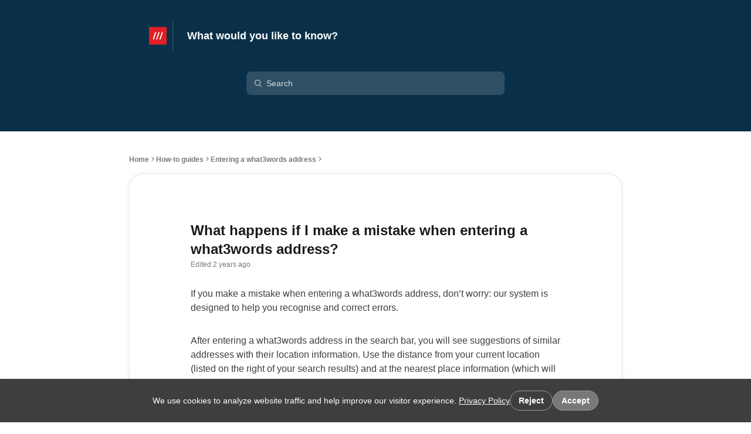

--- FILE ---
content_type: text/html
request_url: https://support.what3words.com/en/articles/1521794
body_size: 89081
content:

    <!DOCTYPE html>
    <html lang="en">
      <head>
        <meta charset="UTF-8" />
        <meta name="viewport" content="width=device-width, initial-scale=1.0" />
        <meta http-equiv="Content-Security-Policy" content="default-src &#39;self&#39; https://*.frontkb-cdn.com https://*.frontkbstaging-cdn.com https://*.frontapp.com https://*.myfront.dev;script-src &#39;self&#39; https://*.frontapp.com https://*.myfront.dev https://cdn.jsdelivr.net https://www.google.com/recaptcha/ https://www.gstatic.com/recaptcha/ https://*.algolia.net https://*.algolianet.com &#39;sha256-EBJyn97B94DpUO3MGlUS5YGS4VVv8jSKmKKK184k0Yo=&#39;;img-src * data: https://*.vimeocdn.com;font-src &#39;self&#39; https://*.frontkb-cdn.com https://*.frontkbstaging-cdn.com https://*.frontapp.com https://*.myfront.dev https://*.vimeocdn.com;object-src &#39;none&#39;;style-src &#39;self&#39; &#39;unsafe-inline&#39; https://*.frontkb-cdn.com https://*.frontkbstaging-cdn.com https://*.frontapp.com https://*.myfront.dev blob: https://cdn.jsdelivr.net https://www.google.com/recaptcha/ https://s.ytimg.com https://fonts.gstatic.com https://*.vimeocdn.com https://cdn.embedly.com https://cdn.loom.com;frame-src https://*.frontapp.com https://*.myfront.dev blob: https://www.google.com/recaptcha/ https://recaptcha.google.com/recaptcha/ https://www.youtube.com https://drive.google.com https://accounts.google.com https://www.youtube-nocookie.com https://player.vimeo.com https://www.loom.com https://loom.com/embed/;connect-src &#39;self&#39; https://*.frontkb-cdn.com https://*.frontkbstaging-cdn.com https://*.frontapp.com https://*.myfront.dev https://*.algolia.net https://*.algolianet.com wss://front-us-realtime.ably.io wss://front-eu-realtime.ably.io *.bugsnag.com https://*.browser-intake-datadoghq.com;" />
        <title>What happens if I make a mistake when entering a what3words address?</title><meta property="og:title" content="What happens if I make a mistake when entering a what3words address?"/><link rel="icon" type="image/x-icon" href="/attachments/30e98fe6-8ed1-4a41-9f18-65112b3d85e6.png"/><meta name="description" content="If you make a mistake when entering a what3words address, don’t worry: our system is designed to help you recognise and correct errors. After entering..."/><meta property="og:description" content="If you make a mistake when entering a what3words address, don’t worry: our system is designed to help you recognise and correct errors. After entering..."/><link rel="canonical" href="https://support.what3words.com/en/articles/1521794"/>
        
    <style>
      :root {
        --article-svg: url('data:image/svg+xml,<svg width="16" height="16" viewBox="0 0 24 24" fill="currentColor" xmlns="http://www.w3.org/2000/svg"> <path fill-rule="evenodd" clip-rule="evenodd" d="M6.6 1.7998H17.4C19.3882 1.7998 21 3.41158 21 5.3998V18.5998C21 20.588 19.3882 22.1998 17.4 22.1998H6.6C4.61177 22.1998 3 20.588 3 18.5998V5.3998C3 3.41158 4.61177 1.7998 6.6 1.7998ZM8.1 5.9998C7.60294 5.9998 7.2 6.40275 7.2 6.89981C7.2 7.39686 7.60294 7.7998 8.1 7.7998H15.9C16.3971 7.7998 16.8 7.39686 16.8 6.89981C16.8 6.40275 16.3971 5.9998 15.9 5.9998H8.1ZM8.1 9.5998C7.60294 9.5998 7.2 10.0027 7.2 10.4998C7.2 10.9969 7.60294 11.3998 8.1 11.3998H15.9C16.3971 11.3998 16.8 10.9969 16.8 10.4998C16.8 10.0027 16.3971 9.5998 15.9 9.5998H8.1ZM7.2 14.0998C7.2 13.6027 7.60294 13.1998 8.1 13.1998H13.5C13.9971 13.1998 14.4 13.6027 14.4 14.0998C14.4 14.5969 13.9971 14.9998 13.5 14.9998H8.1C7.60294 14.9998 7.2 14.5969 7.2 14.0998Z" fill="currentColor"/> </svg>');
        --chevron-down-svg: url('data:image/svg+xml,<svg width="16" height="16" viewBox="0 0 16 16" fill="currentColor" xmlns="http://www.w3.org/2000/svg"> <path fill-rule="evenodd" clip-rule="evenodd" d="M3.41652 6.79951L7.41652 10.9221C7.70496 11.2194 8.17261 11.2194 8.46105 10.9221L12.4611 6.79951C12.7495 6.50223 12.7495 6.02024 12.4611 5.72296C12.1726 5.42568 11.705 5.42568 11.4165 5.72296L7.93879 9.30731L4.46105 5.72296C4.17261 5.42568 3.70496 5.42568 3.41652 5.72296C3.12809 6.02024 3.12809 6.50223 3.41652 6.79951Z" fill="currentColor"/> </svg>');
        --checkmark-svg: url('data:image/svg+xml,<svg width="16" height="16" viewBox="0 0 20 20" fill="none" xmlns="http://www.w3.org/2000/svg"><path fill-rule="evenodd" clip-rule="evenodd" d="M17.6263 4.40769C18.1375 4.93769 18.1223 5.78177 17.5923 6.293L7.91603 15.6263C7.3993 16.1247 6.5807 16.1245 6.06423 15.6258L2.40719 12.0948C1.87745 11.5833 1.86266 10.7392 2.37415 10.2094C2.88565 9.67969 3.72974 9.6649 4.25948 10.1764L6.99086 12.8137L15.741 4.37367C16.271 3.86245 17.1151 3.87768 17.6263 4.40769Z" fill="currentColor"/></svg>');
        --link-svg: url('data:image/svg+xml,<svg id="link" width="16" height="16" viewBox="0 0 20 20" fill="none" xmlns="http://www.w3.org/2000/svg"><path fill-rule="evenodd" clip-rule="evenodd" d="M9.02191 10.9768C8.16608 10.121 8.16486 8.64745 9.12809 7.68422L11.8887 4.9236C12.8519 3.96037 14.3255 3.9616 15.1813 4.81743C16.0372 5.67325 16.0384 7.14682 15.0751 8.11005L15.0736 8.11157L15.0721 8.11309L15.0706 8.11461L15.0691 8.11613L15.0675 8.11765L15.066 8.11917L15.0645 8.12069L15.063 8.12221L15.0615 8.12373L15.06 8.12524L15.0584 8.12676L15.0569 8.12828L15.0554 8.1298L15.0539 8.13131L15.0524 8.13283L15.0509 8.13434L15.0493 8.13586L15.0478 8.13737L15.0463 8.13889L15.0448 8.1404L15.0433 8.14192L15.0418 8.14343L15.0403 8.14494L15.0387 8.14646L15.0372 8.14797L15.0357 8.14948L15.0342 8.15099L15.0327 8.1525L15.0312 8.15401L15.0297 8.15552L15.0282 8.15704L15.0267 8.15855L15.0251 8.16005L15.0236 8.16156L15.0221 8.16307L15.0206 8.16458L15.0191 8.16609L15.0176 8.1676L15.0161 8.1691L15.0146 8.17061L15.0131 8.17212L15.0116 8.17362L15.0101 8.17513L15.0086 8.17664L15.0071 8.17814L15.0056 8.17965L15.004 8.18115L15.0025 8.18265L15.001 8.18416L14.9995 8.18566L14.998 8.18716L14.9965 8.18867L14.995 8.19017L14.9935 8.19167L14.992 8.19317L14.9905 8.19467L14.989 8.19618L14.9875 8.19768L14.986 8.19918L14.9845 8.20068L14.983 8.20218L14.9815 8.20367L14.98 8.20517L14.9785 8.20667L14.977 8.20817L14.9755 8.20967L14.974 8.21116L14.9725 8.21266L14.971 8.21416L14.9695 8.21565L14.968 8.21715L14.9666 8.21865L14.9651 8.22014L14.9636 8.22163L14.9621 8.22313L14.9606 8.22462L14.9591 8.22612L14.9576 8.22761L14.9561 8.2291L14.9546 8.2306L14.9531 8.23209L14.9516 8.23358L14.9501 8.23507L14.9486 8.23656L14.9471 8.23805L14.9457 8.23954L14.9442 8.24103L14.9427 8.24252L14.9412 8.24401L14.9397 8.2455L14.9382 8.24699L14.9367 8.24848L14.9352 8.24997L14.9337 8.25145L14.9323 8.25294L14.9308 8.25443L14.9293 8.25591L14.9278 8.2574L14.9263 8.25889L14.9248 8.26037L14.9233 8.26186L14.9219 8.26334L14.9204 8.26482L14.9189 8.26631L14.9174 8.26779L14.9159 8.26927L14.9144 8.27076L14.913 8.27224L14.9115 8.27372L14.91 8.2752L14.9085 8.27669L14.907 8.27817L14.9056 8.27965L14.9041 8.28113L14.9026 8.28261L14.9011 8.28409L14.8996 8.28557L14.8982 8.28704L14.8967 8.28852L14.8952 8.29L14.8937 8.29148L14.8922 8.29296L14.8908 8.29443L14.8893 8.29591L14.8878 8.29739L14.8863 8.29886L14.8849 8.30034L14.8834 8.30181L14.8819 8.30329L14.8804 8.30476L14.879 8.30624L14.8775 8.30771L14.876 8.30918L14.8745 8.31066L14.8731 8.31213L14.8716 8.3136L14.8701 8.31507L14.8687 8.31655L14.8672 8.31802L14.8657 8.31949L14.8642 8.32096L14.8628 8.32243L14.8613 8.3239L14.8598 8.32537L14.8584 8.32684L14.8569 8.3283L14.8554 8.32977L14.854 8.33124L14.8525 8.33271L14.851 8.33418L14.8496 8.33564L14.8481 8.33711L14.8466 8.33857L14.8452 8.34004L14.8437 8.34151L14.8422 8.34297L14.8408 8.34444L14.8393 8.3459L14.8378 8.34736L14.8364 8.34883L14.8349 8.35029L14.8334 8.35175L14.832 8.35322L14.8305 8.35468L14.8291 8.35614L14.8276 8.3576L14.8261 8.35906L14.8247 8.36052L14.8232 8.36198L14.8218 8.36344L14.8203 8.3649L14.8188 8.36636L14.8174 8.36782L14.8159 8.36928L14.8145 8.37074L14.813 8.3722L14.8115 8.37365L14.8101 8.37511L14.8086 8.37657L14.8072 8.37802L14.8057 8.37948L14.8043 8.38094L14.8028 8.38239L14.8014 8.38385L14.7999 8.3853L14.7984 8.38675L14.797 8.38821L14.7955 8.38966L14.7941 8.39112L14.7926 8.39257L14.7912 8.39402L14.7897 8.39547L14.7883 8.39692L14.7868 8.39838L14.7854 8.39983L14.7839 8.40128L14.7825 8.40273L14.781 8.40418L14.7796 8.40563L14.7781 8.40708L14.7767 8.40852L14.7752 8.40997L14.7738 8.41142L14.7723 8.41287L14.7709 8.41432L14.7694 8.41576L14.768 8.41721L14.7665 8.41866L14.7651 8.4201L14.7636 8.42155L14.7622 8.42299L14.7608 8.42444L14.7593 8.42588L14.7579 8.42733L14.7564 8.42877L14.755 8.43021L14.7535 8.43166L14.7521 8.4331L14.7507 8.43454L14.7492 8.43598L14.7478 8.43742L14.7463 8.43887L14.7449 8.44031L14.7435 8.44175L14.742 8.44319L14.7406 8.44463L14.7391 8.44607L14.7377 8.4475L14.7363 8.44894L14.7348 8.45038L14.7334 8.45182L14.7319 8.45326L14.7305 8.45469L14.7291 8.45613L14.7276 8.45757L14.7262 8.459L14.7248 8.46044L14.7233 8.46187L14.7219 8.46331L14.7205 8.46474L14.719 8.46618L14.7176 8.46761L14.7161 8.46905L14.7147 8.47048L14.7133 8.47191L14.7119 8.47335L14.7104 8.47478L14.709 8.47621L14.7076 8.47764L14.7061 8.47907L14.7047 8.4805L14.7033 8.48193L14.7018 8.48336L14.7004 8.48479L14.699 8.48622L14.6975 8.48765L14.6961 8.48908L14.6947 8.49051L14.6933 8.49193L14.6918 8.49336L14.6904 8.49479L14.689 8.49622L14.6876 8.49764L14.6861 8.49907L14.6847 8.50049L14.6833 8.50192L14.6819 8.50334L14.6804 8.50477L14.679 8.50619L14.6776 8.50762L14.6762 8.50904L14.6747 8.51046L14.6733 8.51189L14.6719 8.51331L14.6705 8.51473L14.669 8.51615L14.6676 8.51757L14.6662 8.51899L14.6648 8.52041L14.6634 8.52183L14.6619 8.52325L14.6605 8.52467L14.6591 8.52609L14.6577 8.52751L14.6563 8.52893L14.6548 8.53035L14.6534 8.53177L14.652 8.53318L14.6506 8.5346L14.6492 8.53602L14.6478 8.53743L14.6463 8.53885L14.6449 8.54026L14.6435 8.54168L14.6421 8.54309L14.6407 8.54451L14.6393 8.54592L14.6379 8.54734L14.6364 8.54875L14.635 8.55016L14.6336 8.55158L14.6322 8.55299L14.6308 8.5544L14.6294 8.55581L14.628 8.55722L14.6266 8.55863L14.6252 8.56004L14.6237 8.56145L14.6223 8.56286L14.6209 8.56427L14.6195 8.56568L14.6181 8.56709L14.6167 8.5685L14.6153 8.56991L14.6139 8.57131L14.6125 8.57272L14.6111 8.57413L14.6097 8.57553L14.6083 8.57694L14.6068 8.57835L14.6054 8.57975L14.604 8.58116L14.6026 8.58256L14.6012 8.58397L14.5998 8.58537L14.5984 8.58677L14.597 8.58818L14.5956 8.58958L14.5942 8.59098L14.5928 8.59238L14.5914 8.59379L14.59 8.59519L14.5886 8.59659L14.5872 8.59799L14.5858 8.59939L14.5844 8.60079L14.583 8.60219L14.5816 8.60359L14.5802 8.60499L14.5788 8.60638L14.5774 8.60778L14.576 8.60918L14.5746 8.61058L14.5732 8.61198L14.5718 8.61337L14.5704 8.61477L14.569 8.61616L14.5676 8.61756L14.5662 8.61896L14.5648 8.62035L14.5635 8.62174L14.5621 8.62314L14.5607 8.62453L14.5593 8.62593L14.5579 8.62732L14.5565 8.62871L14.5551 8.6301L14.5537 8.6315L14.5523 8.63289L14.5509 8.63428L14.5495 8.63567L14.5481 8.63706L14.5467 8.63845L14.5454 8.63984L14.544 8.64123L14.5426 8.64262L14.5412 8.64401L14.5398 8.6454L14.5384 8.64678L14.537 8.64817L14.5356 8.64956L14.5343 8.65095L14.5329 8.65233L14.5315 8.65372L14.5301 8.6551L14.5287 8.65649L14.5273 8.65788L14.5259 8.65926L14.5246 8.66064L14.5232 8.66203L14.5218 8.66341L14.5204 8.6648L14.519 8.66618L14.5176 8.66756L14.5163 8.66894L14.5149 8.67033L14.5135 8.67171L14.5121 8.67309L14.5107 8.67447L14.5093 8.67585L14.508 8.67723L14.5066 8.67861L14.5052 8.67999L14.5038 8.68137L14.5025 8.68275L14.5011 8.68412L14.4997 8.6855L14.4983 8.68688L14.4969 8.68826L14.4956 8.68963L14.4942 8.69101L14.4928 8.69239L14.4914 8.69376L14.4901 8.69514L14.4887 8.69651L14.4873 8.69789L14.4859 8.69926L14.4846 8.70063L14.4832 8.70201L14.4818 8.70338L14.4804 8.70475L14.4791 8.70613L14.4777 8.7075L14.4763 8.70887L14.475 8.71024L14.4736 8.71161L14.4722 8.71298L14.4708 8.71435L14.4695 8.71572L14.4681 8.71709L14.4667 8.71846L14.4654 8.71983L14.464 8.7212L14.4626 8.72257L14.4613 8.72394L14.4599 8.7253L14.4585 8.72667L14.4572 8.72804L14.4558 8.7294L14.4544 8.73077L14.4531 8.73213L14.4517 8.7335L14.4503 8.73486L14.449 8.73623L14.4476 8.73759L14.4462 8.73896L14.4449 8.74032L14.4435 8.74168L14.4422 8.74305L14.4408 8.74441L14.4394 8.74577L14.4381 8.74713L14.4367 8.74849L14.4353 8.74985L14.434 8.75121L14.4326 8.75257L14.4313 8.75393L14.4299 8.75529L14.4285 8.75665L14.4272 8.75801L14.4258 8.75937L14.4245 8.76073L14.4231 8.76209L14.4218 8.76344L14.4204 8.7648L14.419 8.76616L14.4177 8.76751L14.4163 8.76887L14.415 8.77022L14.4136 8.77158L14.4123 8.77293L14.4109 8.77429L14.4096 8.77564L14.4082 8.777L14.4068 8.77835L14.4055 8.7797L14.4041 8.78105L14.4028 8.78241L14.4014 8.78376L14.4001 8.78511L14.3987 8.78646L14.3974 8.78781L14.396 8.78916L14.3947 8.79051L14.3933 8.79186L14.392 8.79321L14.3906 8.79456L14.3893 8.79591L14.3879 8.79726L14.3866 8.7986L14.3852 8.79995L14.3839 8.8013L14.3826 8.80265L14.3812 8.80399L14.3799 8.80534L14.3785 8.80668L14.3772 8.80803L14.3758 8.80937L14.3745 8.81072L14.3731 8.81206L14.3718 8.81341L14.3704 8.81475L14.3691 8.81609L14.3678 8.81744L14.3664 8.81878L14.3651 8.82012L14.3637 8.82146L14.3624 8.8228L14.3611 8.82414L14.3597 8.82549L14.3584 8.82683L14.357 8.82817L14.3557 8.82951L14.3544 8.83084L14.353 8.83218L14.3517 8.83352L14.3503 8.83486L14.349 8.8362L14.3477 8.83753L14.3463 8.83887L14.345 8.84021L14.3437 8.84154C14.0508 9.13444 14.0508 9.60931 14.3437 9.9022C14.6365 10.1951 15.1114 10.1951 15.4043 9.9022L15.4056 9.90087L15.407 9.89953L15.4083 9.89819L15.4097 9.89686L15.411 9.89552L15.4123 9.89418L15.4137 9.89284L15.415 9.8915L15.4164 9.89017L15.4177 9.88883L15.419 9.88749L15.4204 9.88615L15.4217 9.88481L15.4231 9.88346L15.4244 9.88212L15.4257 9.88078L15.4271 9.87944L15.4284 9.8781L15.4298 9.87675L15.4311 9.87541L15.4324 9.87407L15.4338 9.87272L15.4351 9.87138L15.4365 9.87003L15.4378 9.86869L15.4392 9.86734L15.4405 9.866L15.4419 9.86465L15.4432 9.86331L15.4446 9.86196L15.4459 9.86061L15.4473 9.85926L15.4486 9.85792L15.4499 9.85657L15.4513 9.85522L15.4526 9.85387L15.454 9.85252L15.4553 9.85117L15.4567 9.84982L15.458 9.84847L15.4594 9.84712L15.4607 9.84577L15.4621 9.84442L15.4635 9.84307L15.4648 9.84171L15.4662 9.84036L15.4675 9.83901L15.4689 9.83766L15.4702 9.8363L15.4716 9.83495L15.4729 9.83359L15.4743 9.83224L15.4756 9.83088L15.477 9.82953L15.4783 9.82817L15.4797 9.82682L15.4811 9.82546L15.4824 9.8241L15.4838 9.82275L15.4851 9.82139L15.4865 9.82003L15.4878 9.81867L15.4892 9.81731L15.4906 9.81595L15.4919 9.81459L15.4933 9.81323L15.4946 9.81187L15.496 9.81051L15.4974 9.80915L15.4987 9.80779L15.5001 9.80643L15.5014 9.80507L15.5028 9.80371L15.5042 9.80234L15.5055 9.80098L15.5069 9.79962L15.5083 9.79825L15.5096 9.79689L15.511 9.79552L15.5124 9.79416L15.5137 9.79279L15.5151 9.79143L15.5165 9.79006L15.5178 9.7887L15.5192 9.78733L15.5206 9.78596L15.5219 9.7846L15.5233 9.78323L15.5247 9.78186L15.526 9.78049L15.5274 9.77912L15.5288 9.77775L15.5301 9.77638L15.5315 9.77501L15.5329 9.77364L15.5342 9.77227L15.5356 9.7709L15.537 9.76953L15.5384 9.76816L15.5397 9.76679L15.5411 9.76541L15.5425 9.76404L15.5438 9.76267L15.5452 9.76129L15.5466 9.75992L15.548 9.75855L15.5493 9.75717L15.5507 9.7558L15.5521 9.75442L15.5535 9.75305L15.5548 9.75167L15.5562 9.75029L15.5576 9.74892L15.559 9.74754L15.5604 9.74616L15.5617 9.74478L15.5631 9.74341L15.5645 9.74203L15.5659 9.74065L15.5672 9.73927L15.5686 9.73789L15.57 9.73651L15.5714 9.73513L15.5728 9.73375L15.5742 9.73237L15.5755 9.73099L15.5769 9.7296L15.5783 9.72822L15.5797 9.72684L15.5811 9.72546L15.5824 9.72407L15.5838 9.72269L15.5852 9.7213L15.5866 9.71992L15.588 9.71854L15.5894 9.71715L15.5908 9.71576L15.5921 9.71438L15.5935 9.71299L15.5949 9.71161L15.5963 9.71022L15.5977 9.70883L15.5991 9.70744L15.6005 9.70606L15.6018 9.70467L15.6032 9.70328L15.6046 9.70189L15.606 9.7005L15.6074 9.69911L15.6088 9.69772L15.6102 9.69633L15.6116 9.69494L15.613 9.69355L15.6144 9.69216L15.6158 9.69076L15.6171 9.68937L15.6185 9.68798L15.6199 9.68659L15.6213 9.68519L15.6227 9.6838L15.6241 9.6824L15.6255 9.68101L15.6269 9.67962L15.6283 9.67822L15.6297 9.67682L15.6311 9.67543L15.6325 9.67403L15.6339 9.67264L15.6353 9.67124L15.6367 9.66984L15.6381 9.66844L15.6395 9.66705L15.6409 9.66565L15.6423 9.66425L15.6437 9.66285L15.6451 9.66145L15.6465 9.66005L15.6479 9.65865L15.6493 9.65725L15.6507 9.65585L15.6521 9.65445L15.6535 9.65304L15.6549 9.65164L15.6563 9.65024L15.6577 9.64884L15.6591 9.64743L15.6605 9.64603L15.6619 9.64463L15.6633 9.64322L15.6647 9.64182L15.6661 9.64041L15.6675 9.63901L15.6689 9.6376L15.6703 9.63619L15.6717 9.63479L15.6731 9.63338L15.6745 9.63197L15.676 9.63057L15.6774 9.62916L15.6788 9.62775L15.6802 9.62634L15.6816 9.62493L15.683 9.62352L15.6844 9.62211L15.6858 9.6207L15.6872 9.61929L15.6886 9.61788L15.69 9.61647L15.6915 9.61506L15.6929 9.61365L15.6943 9.61224L15.6957 9.61082L15.6971 9.60941L15.6985 9.608L15.6999 9.60658L15.7013 9.60517L15.7028 9.60375L15.7042 9.60234L15.7056 9.60092L15.707 9.59951L15.7084 9.59809L15.7098 9.59668L15.7113 9.59526L15.7127 9.59384L15.7141 9.59243L15.7155 9.59101L15.7169 9.58959L15.7183 9.58817L15.7198 9.58675L15.7212 9.58533L15.7226 9.58392L15.724 9.5825L15.7254 9.58108L15.7269 9.57965L15.7283 9.57823L15.7297 9.57681L15.7311 9.57539L15.7325 9.57397L15.734 9.57255L15.7354 9.57112L15.7368 9.5697L15.7382 9.56828L15.7397 9.56685L15.7411 9.56543L15.7425 9.564L15.7439 9.56258L15.7454 9.56115L15.7468 9.55973L15.7482 9.5583L15.7496 9.55688L15.7511 9.55545L15.7525 9.55402L15.7539 9.55259L15.7554 9.55117L15.7568 9.54974L15.7582 9.54831L15.7596 9.54688L15.7611 9.54545L15.7625 9.54402L15.7639 9.54259L15.7654 9.54116L15.7668 9.53973L15.7682 9.5383L15.7696 9.53687L15.7711 9.53544L15.7725 9.53401L15.7739 9.53257L15.7754 9.53114L15.7768 9.52971L15.7782 9.52827L15.7797 9.52684L15.7811 9.5254L15.7825 9.52397L15.784 9.52253L15.7854 9.5211L15.7869 9.51966L15.7883 9.51823L15.7897 9.51679L15.7912 9.51535L15.7926 9.51392L15.794 9.51248L15.7955 9.51104L15.7969 9.5096L15.7984 9.50816L15.7998 9.50673L15.8012 9.50529L15.8027 9.50385L15.8041 9.50241L15.8056 9.50097L15.807 9.49953L15.8084 9.49808L15.8099 9.49664L15.8113 9.4952L15.8128 9.49376L15.8142 9.49232L15.8156 9.49087L15.8171 9.48943L15.8185 9.48799L15.82 9.48654L15.8214 9.4851L15.8229 9.48365L15.8243 9.48221L15.8258 9.48076L15.8272 9.47932L15.8286 9.47787L15.8301 9.47642L15.8315 9.47498L15.833 9.47353L15.8344 9.47208L15.8359 9.47063L15.8373 9.46918L15.8388 9.46774L15.8402 9.46629L15.8417 9.46484L15.8431 9.46339L15.8446 9.46194L15.846 9.46049L15.8475 9.45904L15.8489 9.45758L15.8504 9.45613L15.8518 9.45468L15.8533 9.45323L15.8547 9.45178L15.8562 9.45032L15.8576 9.44887L15.8591 9.44741L15.8606 9.44596L15.862 9.44451L15.8635 9.44305L15.8649 9.4416L15.8664 9.44014L15.8678 9.43868L15.8693 9.43723L15.8707 9.43577L15.8722 9.43431L15.8737 9.43286L15.8751 9.4314L15.8766 9.42994L15.878 9.42848L15.8795 9.42702L15.881 9.42556L15.8824 9.4241L15.8839 9.42264L15.8853 9.42118L15.8868 9.41972L15.8883 9.41826L15.8897 9.4168L15.8912 9.41534L15.8926 9.41388L15.8941 9.41241L15.8956 9.41095L15.897 9.40949L15.8985 9.40802L15.9 9.40656L15.9014 9.4051L15.9029 9.40363L15.9044 9.40217L15.9058 9.4007L15.9073 9.39923L15.9087 9.39777L15.9102 9.3963L15.9117 9.39484L15.9131 9.39337L15.9146 9.3919L15.9161 9.39043L15.9176 9.38896L15.919 9.3875L15.9205 9.38603L15.922 9.38456L15.9234 9.38309L15.9249 9.38162L15.9264 9.38015L15.9278 9.37868L15.9293 9.3772L15.9308 9.37573L15.9323 9.37426L15.9337 9.37279L15.9352 9.37132L15.9367 9.36984L15.9381 9.36837L15.9396 9.3669L15.9411 9.36542L15.9426 9.36395L15.944 9.36247L15.9455 9.361L15.947 9.35952L15.9485 9.35805L15.9499 9.35657L15.9514 9.35509L15.9529 9.35362L15.9544 9.35214L15.9559 9.35066L15.9573 9.34918L15.9588 9.3477L15.9603 9.34623L15.9618 9.34475L15.9632 9.34327L15.9647 9.34179L15.9662 9.34031L15.9677 9.33883L15.9692 9.33735L15.9707 9.33586L15.9721 9.33438L15.9736 9.3329L15.9751 9.33142L15.9766 9.32994L15.9781 9.32845L15.9795 9.32697L15.981 9.32548L15.9825 9.324L15.984 9.32252L15.9855 9.32103L15.987 9.31955L15.9885 9.31806L15.9899 9.31657L15.9914 9.31509L15.9929 9.3136L15.9944 9.31211L15.9959 9.31063L15.9974 9.30914L15.9989 9.30765L16.0004 9.30616L16.0018 9.30467L16.0033 9.30318L16.0048 9.30169L16.0063 9.3002L16.0078 9.29871L16.0093 9.29722L16.0108 9.29573L16.0123 9.29424L16.0138 9.29275L16.0153 9.29126L16.0168 9.28976L16.0182 9.28827L16.0197 9.28678L16.0212 9.28528L16.0227 9.28379L16.0242 9.2823L16.0257 9.2808L16.0272 9.27931L16.0287 9.27781L16.0302 9.27631L16.0317 9.27482L16.0332 9.27332L16.0347 9.27182L16.0362 9.27033L16.0377 9.26883L16.0392 9.26733L16.0407 9.26583L16.0422 9.26433L16.0437 9.26284L16.0452 9.26134L16.0467 9.25984L16.0482 9.25834L16.0497 9.25684L16.0512 9.25533L16.0527 9.25383L16.0542 9.25233L16.0557 9.25083L16.0572 9.24933L16.0587 9.24783L16.0602 9.24632L16.0617 9.24482L16.0632 9.24331L16.0647 9.24181L16.0662 9.24031L16.0677 9.2388L16.0692 9.2373L16.0707 9.23579L16.0722 9.23428L16.0737 9.23278L16.0752 9.23127L16.0768 9.22976L16.0783 9.22826L16.0798 9.22675L16.0813 9.22524L16.0828 9.22373L16.0843 9.22222L16.0858 9.22071L16.0873 9.21921L16.0888 9.2177L16.0903 9.21618L16.0918 9.21467L16.0934 9.21316L16.0949 9.21165L16.0964 9.21014L16.0979 9.20863L16.0994 9.20712L16.1009 9.2056L16.1024 9.20409L16.1039 9.20258L16.1055 9.20106L16.107 9.19955L16.1085 9.19803L16.11 9.19652L16.1115 9.195L16.113 9.19349L16.1145 9.19197L16.1161 9.19045L16.1176 9.18894L16.1191 9.18742L16.1206 9.1859L16.1221 9.18439L16.1236 9.18287L16.1252 9.18135L16.1267 9.17983L16.1282 9.17831L16.1297 9.17679L16.1312 9.17527L16.1328 9.17375L16.1343 9.17223L16.1358 9.17071C17.6355 7.67105 17.7318 5.24655 16.242 3.75677C14.7522 2.26698 12.3277 2.36329 10.828 3.86294L8.06743 6.62356C6.56777 8.12322 6.47147 10.5477 7.96125 12.0375L7.96126 12.0375L7.96127 12.0375L7.96128 12.0375L7.9613 12.0376L7.96132 12.0376L7.96135 12.0376L7.96138 12.0376L7.96142 12.0377L7.96146 12.0377L7.9615 12.0378L7.96155 12.0378L7.9616 12.0378L7.96165 12.0379L7.96171 12.038L7.96177 12.038L7.96184 12.0381L7.96191 12.0382L7.96199 12.0382L7.96207 12.0383L7.96215 12.0384L7.96224 12.0385L7.96233 12.0386L7.96242 12.0387L7.96252 12.0388L7.96262 12.0389L7.96273 12.039L7.96284 12.0391L7.96295 12.0392L7.96307 12.0393L7.96319 12.0394L7.96331 12.0396L7.96344 12.0397L7.96358 12.0398L7.96371 12.04L7.96385 12.0401L7.964 12.0402L7.96414 12.0404L7.96429 12.0405L7.96445 12.0407L7.96461 12.0409L7.96477 12.041L7.96494 12.0412L7.96511 12.0414L7.96528 12.0415L7.96546 12.0417L7.96564 12.0419L7.96582 12.0421L7.96601 12.0423L7.9662 12.0424L7.96639 12.0426L7.96659 12.0428L7.96679 12.043L7.967 12.0433L7.96721 12.0435L7.96742 12.0437L7.96763 12.0439L7.96785 12.0441L7.96808 12.0443L7.9683 12.0446L7.96853 12.0448L7.96876 12.045L7.969 12.0453L7.96924 12.0455L7.96948 12.0457L7.96973 12.046L7.96998 12.0462L7.97023 12.0465L7.97049 12.0467L7.97075 12.047L7.97101 12.0473L7.97128 12.0475L7.97155 12.0478L7.97182 12.0481L7.9721 12.0483L7.97238 12.0486L7.97266 12.0489L7.97295 12.0492L7.97323 12.0495L7.97353 12.0498L7.97382 12.0501L7.97412 12.0504L7.97442 12.0507L7.97473 12.051L7.97504 12.0513L7.97535 12.0516L7.97566 12.0519L7.97598 12.0522L7.9763 12.0526L7.97662 12.0529L7.97695 12.0532L7.97728 12.0535L7.97761 12.0539L7.97795 12.0542L7.97829 12.0545L7.97863 12.0549L7.97897 12.0552L7.97932 12.0556L7.97967 12.0559L7.98003 12.0563L7.98038 12.0566L7.98074 12.057L7.9811 12.0574L7.98147 12.0577L7.98184 12.0581L7.98221 12.0585L7.98258 12.0588L7.98296 12.0592L7.98334 12.0596L7.98372 12.06L7.98411 12.0604L7.9845 12.0607L7.98489 12.0611L7.98528 12.0615L7.98568 12.0619L7.98608 12.0623L7.98648 12.0627L7.98688 12.0631L7.98729 12.0635L7.9877 12.064L7.98811 12.0644L7.98853 12.0648L7.98895 12.0652L7.98937 12.0656L7.98979 12.066L7.99022 12.0665L7.99065 12.0669L7.99108 12.0673L7.99151 12.0678L7.99195 12.0682L7.99239 12.0686L7.99283 12.0691L7.99328 12.0695L7.99372 12.07L7.99417 12.0704L7.99462 12.0709L7.99508 12.0713L7.99554 12.0718L7.99599 12.0722L7.99646 12.0727L7.99692 12.0732L7.99739 12.0736L7.99786 12.0741L7.99833 12.0746L7.9988 12.0751L7.99928 12.0755L7.99976 12.076L8.00024 12.0765L8.00072 12.077L8.00121 12.0775L8.0017 12.0779L8.00219 12.0784L8.00268 12.0789L8.00318 12.0794L8.00367 12.0799L8.00417 12.0804L8.00467 12.0809L8.00518 12.0814L8.00568 12.0819L8.00619 12.0824L8.0067 12.083L8.00722 12.0835L8.00773 12.084L8.00825 12.0845L8.00877 12.085L8.00929 12.0855L8.00982 12.0861L8.01034 12.0866L8.01087 12.0871L8.0114 12.0877L8.01193 12.0882L8.01247 12.0887L8.013 12.0893L8.01354 12.0898L8.01408 12.0903L8.01462 12.0909L8.01517 12.0914L8.01572 12.092L8.01626 12.0925L8.01681 12.0931L8.01737 12.0936L8.01792 12.0942L8.01848 12.0947L8.01904 12.0953L8.0196 12.0958L8.02016 12.0964L8.02072 12.097L8.02129 12.0975L8.02186 12.0981L8.02243 12.0987L8.023 12.0992L8.02357 12.0998L8.02415 12.1004L8.02472 12.101L8.0253 12.1016L8.02588 12.1021L8.02647 12.1027L8.02705 12.1033L8.02764 12.1039L8.02822 12.1045L8.02881 12.1051L8.0294 12.1057L8.03 12.1062L8.03059 12.1068L8.03119 12.1074L8.03178 12.108L8.03238 12.1086L8.03298 12.1092L8.03359 12.1098L8.03419 12.1104L8.0348 12.111L8.0354 12.1117L8.03601 12.1123L8.03662 12.1129L8.03724 12.1135L8.03785 12.1141L8.03847 12.1147L8.03908 12.1153L8.0397 12.116L8.04032 12.1166L8.04094 12.1172L8.04156 12.1178L8.04219 12.1184L8.04281 12.1191L8.04344 12.1197L8.04407 12.1203L8.0447 12.121L8.04533 12.1216L8.04596 12.1222L8.0466 12.1228L8.04723 12.1235L8.04787 12.1241L8.04851 12.1248L8.04915 12.1254L8.04979 12.126L8.05043 12.1267L8.05107 12.1273L8.05172 12.128L8.05236 12.1286L8.05301 12.1293L8.05366 12.1299L8.05431 12.1306L8.05496 12.1312L8.05561 12.1319L8.05626 12.1325L8.05692 12.1332L8.05757 12.1338L8.05823 12.1345L8.05889 12.1351L8.05955 12.1358L8.06021 12.1365L8.06087 12.1371L8.06153 12.1378L8.06219 12.1384L8.06286 12.1391L8.06352 12.1398L8.06419 12.1404L8.06485 12.1411L8.06552 12.1418L8.06619 12.1424L8.06686 12.1431L8.06753 12.1438L8.06821 12.1445L8.06888 12.1451L8.06955 12.1458L8.07023 12.1465L8.07091 12.1472L8.07158 12.1478L8.07226 12.1485L8.07294 12.1492L8.07362 12.1499L8.0743 12.1506L8.07498 12.1512L8.07566 12.1519L8.07635 12.1526L8.07703 12.1533L8.07771 12.154L8.0784 12.1547L8.07909 12.1553L8.07977 12.156L8.08046 12.1567L8.08115 12.1574L8.08184 12.1581L8.08253 12.1588L8.08322 12.1595L8.08391 12.1602L8.0846 12.1609L8.08529 12.1615L8.08599 12.1622L8.08668 12.1629L8.08738 12.1636L8.08807 12.1643L8.08877 12.165L8.08946 12.1657L8.09016 12.1664L8.09086 12.1671L8.09155 12.1678L8.09225 12.1685L8.09295 12.1692L8.09365 12.1699L8.09435 12.1706L8.09505 12.1713L8.09575 12.172L8.09645 12.1727L8.09716 12.1734L8.09786 12.1741L8.09856 12.1748L8.09926 12.1755L8.09997 12.1762L8.10067 12.1769L8.10138 12.1776L8.10208 12.1783L8.10279 12.179L8.10349 12.1797L8.1042 12.1805L8.1049 12.1812L8.10561 12.1819L8.10632 12.1826L8.10702 12.1833L8.10773 12.184L8.10844 12.1847L8.10915 12.1854L8.10986 12.1861L8.11056 12.1868L8.11127 12.1875L8.11198 12.1882L8.11269 12.1889L8.1134 12.1897L8.11411 12.1904L8.11482 12.1911L8.11553 12.1918L8.11624 12.1925L8.11695 12.1932L8.11766 12.1939L8.11837 12.1946L8.11908 12.1953L8.11979 12.196L8.1205 12.1967L8.12121 12.1975L8.12192 12.1982L8.12263 12.1989L8.12334 12.1996L8.12405 12.2003L8.12476 12.201L8.12547 12.2017L8.12618 12.2024L8.12689 12.2031L8.1276 12.2038L8.12831 12.2046L8.12902 12.2053L8.12973 12.206L8.13044 12.2067L8.13115 12.2074L8.13186 12.2081L8.13256 12.2088L8.13327 12.2095L8.13398 12.2102L8.13469 12.2109L8.1354 12.2117L8.13611 12.2124L8.13682 12.2131L8.13752 12.2138L8.13823 12.2145L8.13894 12.2152L8.13964 12.2159L8.14035 12.2166L8.14106 12.2173L8.14176 12.218L8.14247 12.2187L8.14317 12.2194L8.14388 12.2201L8.14458 12.2208L8.14529 12.2215L8.14599 12.2222L8.1467 12.2229L8.1474 12.2237L8.1481 12.2244L8.1488 12.2251L8.14951 12.2258L8.15021 12.2265L8.15091 12.2272L8.15161 12.2279L8.15231 12.2286L8.15301 12.2293L8.15371 12.23L8.15441 12.2307L8.1551 12.2314L8.1558 12.2321L8.1565 12.2327L8.15719 12.2334L8.15789 12.2341L8.15858 12.2348L8.15928 12.2355L8.15997 12.2362L8.16066 12.2369L8.16136 12.2376L8.16205 12.2383L8.16274 12.239L8.16343 12.2397L8.16412 12.2404L8.16481 12.2411L8.1655 12.2417L8.16618 12.2424L8.16687 12.2431L8.16756 12.2438L8.16824 12.2445L8.16893 12.2452L8.16961 12.2459L8.17029 12.2465L8.17097 12.2472L8.17165 12.2479L8.17233 12.2486L8.17301 12.2493L8.17369 12.2499L8.17437 12.2506L8.17505 12.2513L8.17572 12.252L8.1764 12.2526L8.17707 12.2533L8.17774 12.254L8.17842 12.2547L8.17909 12.2553L8.17976 12.256L8.18043 12.2567L8.18109 12.2573L8.18176 12.258L8.18243 12.2587L8.18309 12.2593L8.18376 12.26L8.18442 12.2607L8.18508 12.2613L8.18574 12.262L8.1864 12.2627L8.18706 12.2633L8.18772 12.264L8.18837 12.2646L8.18903 12.2653L8.18968 12.2659L8.19033 12.2666L8.19099 12.2672L8.19164 12.2679L8.19229 12.2685L8.19293 12.2692L8.19358 12.2698L8.19422 12.2705L8.19487 12.2711L8.19551 12.2718L8.19615 12.2724L8.19679 12.273L8.19743 12.2737L8.19807 12.2743L8.19871 12.275L8.19934 12.2756L8.19997 12.2762L8.20061 12.2769L8.20124 12.2775L8.20187 12.2781L8.20249 12.2787L8.20312 12.2794L8.20375 12.28L8.20437 12.2806L8.20499 12.2812L8.20561 12.2819L8.20623 12.2825L8.20685 12.2831L8.20747 12.2837L8.20808 12.2843L8.20869 12.2849L8.20931 12.2856L8.20992 12.2862L8.21052 12.2868L8.21113 12.2874L8.21174 12.288L8.21234 12.2886L8.21294 12.2892L8.21354 12.2898L8.21414 12.2904L8.21474 12.291L8.21533 12.2916L8.21593 12.2922L8.21652 12.2928L8.21711 12.2934L8.2177 12.294L8.21829 12.2945L8.21887 12.2951L8.21946 12.2957L8.22004 12.2963L8.22062 12.2969L8.2212 12.2974L8.22177 12.298L8.22235 12.2986L8.22292 12.2992L8.22349 12.2997L8.22406 12.3003L8.22463 12.3009L8.22519 12.3014L8.22576 12.302L8.22632 12.3026L8.22688 12.3031L8.22743 12.3037L8.22799 12.3042L8.22854 12.3048L8.2291 12.3053L8.22965 12.3059L8.23019 12.3064L8.23074 12.307L8.23128 12.3075L8.23182 12.3081L8.23236 12.3086L8.2329 12.3092L8.23344 12.3097L8.23397 12.3102C8.52687 12.6031 9.00174 12.6031 9.29463 12.3102C9.58753 12.0173 9.58753 11.5425 9.29463 11.2496L9.2941 11.249L9.29356 11.2485L9.29303 11.248L9.29249 11.2474L9.29194 11.2469L9.2914 11.2463L9.29085 11.2458L9.29031 11.2452L9.28976 11.2447L9.2892 11.2441L9.28865 11.2436L9.28809 11.243L9.28754 11.2425L9.28698 11.2419L9.28642 11.2413L9.28585 11.2408L9.28529 11.2402L9.28472 11.2397L9.28415 11.2391L9.28358 11.2385L9.28301 11.2379L9.28243 11.2374L9.28186 11.2368L9.28128 11.2362L9.2807 11.2356L9.28012 11.235L9.27953 11.2345L9.27895 11.2339L9.27836 11.2333L9.27777 11.2327L9.27718 11.2321L9.27659 11.2315L9.27599 11.2309L9.2754 11.2303L9.2748 11.2297L9.2742 11.2291L9.2736 11.2285L9.273 11.2279L9.2724 11.2273L9.27179 11.2267L9.27118 11.2261L9.27058 11.2255L9.26997 11.2249L9.26935 11.2243L9.26874 11.2237L9.26813 11.2231L9.26751 11.2224L9.26689 11.2218L9.26627 11.2212L9.26565 11.2206L9.26503 11.22L9.26441 11.2193L9.26378 11.2187L9.26315 11.2181L9.26253 11.2175L9.2619 11.2168L9.26127 11.2162L9.26063 11.2156L9.26 11.2149L9.25937 11.2143L9.25873 11.2137L9.25809 11.213L9.25745 11.2124L9.25681 11.2117L9.25617 11.2111L9.25553 11.2105L9.25489 11.2098L9.25424 11.2092L9.25359 11.2085L9.25295 11.2079L9.2523 11.2072L9.25165 11.2066L9.25099 11.2059L9.25034 11.2053L9.24969 11.2046L9.24903 11.204L9.24838 11.2033L9.24772 11.2027L9.24706 11.202L9.2464 11.2013L9.24574 11.2007L9.24508 11.2L9.24442 11.1993L9.24375 11.1987L9.24309 11.198L9.24242 11.1974L9.24175 11.1967L9.24109 11.196L9.24042 11.1953L9.23975 11.1947L9.23908 11.194L9.2384 11.1933L9.23773 11.1927L9.23706 11.192L9.23638 11.1913L9.23571 11.1906L9.23503 11.19L9.23435 11.1893L9.23367 11.1886L9.23299 11.1879L9.23231 11.1872L9.23163 11.1866L9.23095 11.1859L9.23027 11.1852L9.22959 11.1845L9.2289 11.1838L9.22822 11.1831L9.22753 11.1825L9.22684 11.1818L9.22616 11.1811L9.22547 11.1804L9.22478 11.1797L9.22409 11.179L9.2234 11.1783L9.22271 11.1776L9.22202 11.1769L9.22132 11.1763L9.22063 11.1756L9.21994 11.1749L9.21924 11.1742L9.21855 11.1735L9.21785 11.1728L9.21716 11.1721L9.21646 11.1714L9.21576 11.1707L9.21507 11.17L9.21437 11.1693L9.21367 11.1686L9.21297 11.1679L9.21227 11.1672L9.21157 11.1665L9.21087 11.1658L9.21017 11.1651L9.20946 11.1644L9.20876 11.1637L9.20806 11.163L9.20736 11.1623L9.20665 11.1616L9.20595 11.1609L9.20524 11.1602L9.20454 11.1595L9.20384 11.1588L9.20313 11.1581L9.20242 11.1574L9.20172 11.1566L9.20101 11.1559L9.2003 11.1552L9.1996 11.1545L9.19889 11.1538L9.19818 11.1531L9.19748 11.1524L9.19677 11.1517L9.19606 11.151L9.19535 11.1503L9.19464 11.1496L9.19393 11.1489L9.19322 11.1482L9.19252 11.1474L9.19181 11.1467L9.1911 11.146L9.19039 11.1453L9.18968 11.1446L9.18897 11.1439L9.18826 11.1432L9.18755 11.1425L9.18684 11.1418L9.18613 11.1411L9.18542 11.1403L9.18471 11.1396L9.184 11.1389L9.18329 11.1382L9.18258 11.1375L9.18187 11.1368L9.18116 11.1361L9.18045 11.1354L9.17974 11.1347L9.17903 11.134L9.17832 11.1332L9.17761 11.1325L9.1769 11.1318L9.17619 11.1311L9.17548 11.1304L9.17477 11.1297L9.17406 11.129L9.17335 11.1283L9.17264 11.1276L9.17193 11.1269L9.17122 11.1262L9.17052 11.1254L9.16981 11.1247L9.1691 11.124L9.16839 11.1233L9.16768 11.1226L9.16698 11.1219L9.16627 11.1212L9.16556 11.1205L9.16486 11.1198L9.16415 11.1191L9.16345 11.1184L9.16274 11.1177L9.16204 11.117L9.16133 11.1163L9.16063 11.1156L9.15992 11.1149L9.15922 11.1142L9.15852 11.1135L9.15782 11.1127L9.15711 11.112L9.15641 11.1113L9.15571 11.1106L9.15501 11.1099L9.15431 11.1092L9.15361 11.1085L9.15291 11.1078L9.15221 11.1071L9.15152 11.1064L9.15082 11.1058L9.15012 11.1051L9.14943 11.1044L9.14873 11.1037L9.14804 11.103L9.14734 11.1023L9.14665 11.1016L9.14595 11.1009L9.14526 11.1002L9.14457 11.0995L9.14388 11.0988L9.14319 11.0981L9.1425 11.0974L9.14181 11.0967L9.14112 11.0961L9.14043 11.0954L9.13975 11.0947L9.13906 11.094L9.13837 11.0933L9.13769 11.0926L9.13701 11.0919L9.13632 11.0913L9.13564 11.0906L9.13496 11.0899L9.13428 11.0892L9.1336 11.0885L9.13292 11.0879L9.13224 11.0872L9.13157 11.0865L9.13089 11.0858L9.13021 11.0851L9.12954 11.0845L9.12887 11.0838L9.12819 11.0831L9.12752 11.0825L9.12685 11.0818L9.12618 11.0811L9.12551 11.0804L9.12485 11.0798L9.12418 11.0791L9.12352 11.0784L9.12285 11.0778L9.12219 11.0771L9.12153 11.0765L9.12087 11.0758L9.12021 11.0751L9.11955 11.0745L9.11889 11.0738L9.11823 11.0732L9.11758 11.0725L9.11692 11.0719L9.11627 11.0712L9.11562 11.0705L9.11497 11.0699L9.11432 11.0692L9.11367 11.0686L9.11302 11.068L9.11238 11.0673L9.11173 11.0667L9.11109 11.066L9.11045 11.0654L9.10981 11.0647L9.10917 11.0641L9.10853 11.0635L9.10789 11.0628L9.10726 11.0622L9.10662 11.0616L9.10599 11.0609L9.10536 11.0603L9.10473 11.0597L9.1041 11.059L9.10347 11.0584L9.10285 11.0578L9.10222 11.0572L9.1016 11.0565L9.10098 11.0559L9.10036 11.0553L9.09974 11.0547L9.09913 11.0541L9.09851 11.0534L9.0979 11.0528L9.09728 11.0522L9.09667 11.0516L9.09607 11.051L9.09546 11.0504L9.09485 11.0498L9.09425 11.0492L9.09364 11.0486L9.09304 11.048L9.09244 11.0474L9.09185 11.0468L9.09125 11.0462L9.09066 11.0456L9.09006 11.045L9.08947 11.0444L9.08888 11.0438L9.0883 11.0432L9.08771 11.0426L9.08713 11.0421L9.08654 11.0415L9.08596 11.0409L9.08538 11.0403L9.08481 11.0397L9.08423 11.0392L9.08366 11.0386L9.08309 11.038L9.08252 11.0374L9.08195 11.0369L9.08138 11.0363L9.08082 11.0358L9.08026 11.0352L9.0797 11.0346L9.07914 11.0341L9.07858 11.0335L9.07803 11.033L9.07748 11.0324L9.07692 11.0319L9.07638 11.0313L9.07583 11.0308L9.07528 11.0302L9.07474 11.0297L9.0742 11.0291L9.07366 11.0286L9.07313 11.0281L9.07259 11.0275L9.07206 11.027L9.07153 11.0265L9.071 11.0259L9.07048 11.0254L9.06995 11.0249L9.06943 11.0244L9.06891 11.0238L9.06839 11.0233L9.06788 11.0228L9.06736 11.0223L9.06685 11.0218L9.06635 11.0213L9.06584 11.0208L9.06533 11.0203L9.06483 11.0198L9.06433 11.0193L9.06384 11.0188L9.06334 11.0183L9.06285 11.0178L9.06236 11.0173L9.06187 11.0168L9.06138 11.0163L9.0609 11.0158L9.06042 11.0153L9.05994 11.0149L9.05946 11.0144L9.05899 11.0139L9.05852 11.0134L9.05805 11.013L9.05758 11.0125L9.05712 11.012L9.05665 11.0116L9.0562 11.0111L9.05574 11.0107L9.05528 11.0102L9.05483 11.0098L9.05438 11.0093L9.05394 11.0089L9.05349 11.0084L9.05305 11.008L9.05261 11.0075L9.05217 11.0071L9.05174 11.0067L9.05131 11.0062L9.05088 11.0058L9.05045 11.0054L9.05003 11.005L9.04961 11.0045L9.04919 11.0041L9.04877 11.0037L9.04836 11.0033L9.04795 11.0029L9.04754 11.0025L9.04714 11.0021L9.04674 11.0017L9.04634 11.0013L9.04594 11.0009L9.04555 11.0005L9.04516 11.0001L9.04477 10.9997L9.04438 10.9993L9.044 10.9989L9.04362 10.9986L9.04324 10.9982L9.04287 10.9978L9.0425 10.9974L9.04213 10.9971L9.04176 10.9967L9.0414 10.9963L9.04104 10.996L9.04069 10.9956L9.04033 10.9953L9.03998 10.9949L9.03963 10.9946L9.03929 10.9942L9.03895 10.9939L9.03861 10.9935L9.03827 10.9932L9.03794 10.9929L9.03761 10.9925L9.03728 10.9922L9.03696 10.9919L9.03664 10.9916L9.03632 10.9913L9.03601 10.9909L9.0357 10.9906L9.03539 10.9903L9.03508 10.99L9.03478 10.9897L9.03448 10.9894L9.03419 10.9891L9.03389 10.9888L9.03361 10.9885L9.03332 10.9883L9.03304 10.988L9.03276 10.9877L9.03248 10.9874L9.03221 10.9871L9.03194 10.9869L9.03167 10.9866L9.03141 10.9863L9.03115 10.9861L9.03089 10.9858L9.03064 10.9856L9.03039 10.9853L9.03014 10.9851L9.0299 10.9848L9.02966 10.9846L9.02942 10.9844L9.02919 10.9841L9.02896 10.9839L9.02874 10.9837L9.02851 10.9834L9.02829 10.9832L9.02808 10.983L9.02787 10.9828L9.02766 10.9826L9.02745 10.9824L9.02725 10.9822L9.02705 10.982L9.02686 10.9818L9.02667 10.9816L9.02648 10.9814L9.0263 10.9812L9.02612 10.981L9.02594 10.9809L9.02577 10.9807L9.0256 10.9805L9.02543 10.9804L9.02527 10.9802L9.02511 10.98L9.02495 10.9799L9.0248 10.9797L9.02466 10.9796L9.02451 10.9794L9.02437 10.9793L9.02424 10.9792L9.0241 10.979L9.02397 10.9789L9.02385 10.9788L9.02373 10.9787L9.02361 10.9785L9.0235 10.9784L9.02339 10.9783L9.02328 10.9782L9.02318 10.9781L9.02308 10.978L9.02299 10.9779L9.0229 10.9778L9.02281 10.9777L9.02273 10.9777L9.02265 10.9776L9.02257 10.9775L9.0225 10.9774L9.02244 10.9774L9.02237 10.9773L9.02231 10.9772L9.02226 10.9772L9.02221 10.9771L9.02216 10.9771L9.02212 10.977L9.02208 10.977L9.02204 10.977L9.02201 10.9769L9.02199 10.9769L9.02196 10.9769L9.02194 10.9769L9.02193 10.9769L9.02192 10.9769L9.02191 10.9768ZM10.9768 9.02194C11.8327 9.87776 11.8339 11.3513 10.8707 12.3146L8.11004 15.0752C7.14681 16.0384 5.67325 16.0372 4.81742 15.1814C3.96159 14.3255 3.96037 12.852 4.9236 11.8887L4.9252 11.8871L4.92681 11.8855L4.92842 11.8839L4.93002 11.8823L4.93163 11.8807L4.93323 11.8791L4.93484 11.8775L4.93644 11.8759L4.93805 11.8743L4.93965 11.8727L4.94125 11.8711L4.94286 11.8695L4.94446 11.8679L4.94606 11.8663L4.94766 11.8647L4.94926 11.8631L4.95086 11.8615L4.95246 11.8599L4.95406 11.8583L4.95566 11.8567L4.95726 11.8551L4.95886 11.8535L4.96046 11.8519L4.96206 11.8503L4.96366 11.8487L4.96525 11.8471L4.96685 11.8455L4.96845 11.8439L4.97004 11.8423L4.97164 11.8407L4.97323 11.8391L4.97483 11.8375L4.97642 11.8359L4.97801 11.8343L4.97961 11.8327L4.9812 11.8311L4.98279 11.8295L4.98439 11.8279L4.98598 11.8263L4.98757 11.8248L4.98916 11.8232L4.99075 11.8216L4.99234 11.82L4.99393 11.8184L4.99552 11.8168L4.99711 11.8152L4.9987 11.8136L5.00029 11.812L5.00187 11.8105L5.00346 11.8089L5.00505 11.8073L5.00664 11.8057L5.00822 11.8041L5.00981 11.8025L5.01139 11.8009L5.01298 11.7993L5.01456 11.7978L5.01615 11.7962L5.01773 11.7946L5.01931 11.793L5.0209 11.7914L5.02248 11.7898L5.02406 11.7883L5.02564 11.7867L5.02722 11.7851L5.02881 11.7835L5.03039 11.7819L5.03197 11.7804L5.03355 11.7788L5.03513 11.7772L5.0367 11.7756L5.03828 11.774L5.03986 11.7725L5.04144 11.7709L5.04302 11.7693L5.04459 11.7677L5.04617 11.7662L5.04775 11.7646L5.04932 11.763L5.0509 11.7614L5.05247 11.7599L5.05405 11.7583L5.05562 11.7567L5.05719 11.7551L5.05877 11.7536L5.06034 11.752L5.06191 11.7504L5.06348 11.7488L5.06506 11.7473L5.06663 11.7457L5.0682 11.7441L5.06977 11.7426L5.07134 11.741L5.07291 11.7394L5.07448 11.7379L5.07605 11.7363L5.07761 11.7347L5.07918 11.7331L5.08075 11.7316L5.08232 11.73L5.08388 11.7284L5.08545 11.7269L5.08702 11.7253L5.08858 11.7237L5.09015 11.7222L5.09171 11.7206L5.09328 11.7191L5.09484 11.7175L5.0964 11.7159L5.09797 11.7144L5.09953 11.7128L5.10109 11.7112L5.10265 11.7097L5.10422 11.7081L5.10578 11.7065L5.10734 11.705L5.1089 11.7034L5.11046 11.7019L5.11202 11.7003L5.11358 11.6988L5.11514 11.6972L5.11669 11.6956L5.11825 11.6941L5.11981 11.6925L5.12137 11.691L5.12292 11.6894L5.12448 11.6878L5.12604 11.6863L5.12759 11.6847L5.12915 11.6832L5.1307 11.6816L5.13226 11.6801L5.13381 11.6785L5.13536 11.677L5.13692 11.6754L5.13847 11.6739L5.14002 11.6723L5.14157 11.6708L5.14312 11.6692L5.14467 11.6677L5.14623 11.6661L5.14778 11.6646L5.14933 11.663L5.15088 11.6615L5.15242 11.6599L5.15397 11.6584L5.15552 11.6568L5.15707 11.6553L5.15862 11.6537L5.16016 11.6522L5.16171 11.6506L5.16326 11.6491L5.1648 11.6475L5.16635 11.646L5.16789 11.6444L5.16944 11.6429L5.17098 11.6413L5.17253 11.6398L5.17407 11.6383L5.17561 11.6367L5.17715 11.6352L5.1787 11.6336L5.18024 11.6321L5.18178 11.6305L5.18332 11.629L5.18486 11.6275L5.1864 11.6259L5.18794 11.6244L5.18948 11.6228L5.19102 11.6213L5.19256 11.6198L5.1941 11.6182L5.19563 11.6167L5.19717 11.6152L5.19871 11.6136L5.20024 11.6121L5.20178 11.6105L5.20332 11.609L5.20485 11.6075L5.20639 11.6059L5.20792 11.6044L5.20945 11.6029L5.21099 11.6013L5.21252 11.5998L5.21405 11.5983L5.21559 11.5967L5.21712 11.5952L5.21865 11.5937L5.22018 11.5921L5.22171 11.5906L5.22324 11.5891L5.22477 11.5876L5.2263 11.586L5.22783 11.5845L5.22936 11.583L5.23089 11.5814L5.23242 11.5799L5.23395 11.5784L5.23547 11.5769L5.237 11.5753L5.23853 11.5738L5.24005 11.5723L5.24158 11.5707L5.2431 11.5692L5.24463 11.5677L5.24615 11.5662L5.24768 11.5647L5.2492 11.5631L5.25072 11.5616L5.25225 11.5601L5.25377 11.5586L5.25529 11.557L5.25681 11.5555L5.25833 11.554L5.25985 11.5525L5.26137 11.551L5.26289 11.5494L5.26441 11.5479L5.26593 11.5464L5.26745 11.5449L5.26897 11.5434L5.27049 11.5418L5.27201 11.5403L5.27352 11.5388L5.27504 11.5373L5.27656 11.5358L5.27807 11.5343L5.27959 11.5327L5.2811 11.5312L5.28262 11.5297L5.28413 11.5282L5.28564 11.5267L5.28716 11.5252L5.28867 11.5237L5.29018 11.5221L5.2917 11.5206L5.29321 11.5191L5.29472 11.5176L5.29623 11.5161L5.29774 11.5146L5.29925 11.5131L5.30076 11.5116L5.30227 11.5101L5.30378 11.5085L5.30529 11.507L5.3068 11.5055L5.30831 11.504L5.30981 11.5025L5.31132 11.501L5.31283 11.4995L5.31433 11.498L5.31584 11.4965L5.31734 11.495L5.31885 11.4935L5.32035 11.492L5.32186 11.4905L5.32336 11.489L5.32486 11.4875L5.32637 11.486L5.32787 11.4845L5.32937 11.483L5.33087 11.4815L5.33238 11.48L5.33388 11.4785L5.33538 11.4769L5.33688 11.4754L5.33838 11.474L5.33988 11.4725L5.34138 11.471L5.34287 11.4695L5.34437 11.468L5.34587 11.4665L5.34737 11.465L5.34886 11.4635L5.35036 11.462L5.35186 11.4605L5.35335 11.459L5.35485 11.4575L5.35634 11.456L5.35784 11.4545L5.35933 11.453L5.36083 11.4515L5.36232 11.45L5.36381 11.4485L5.3653 11.447L5.3668 11.4455L5.36829 11.444L5.36978 11.4425L5.37127 11.4411L5.37276 11.4396L5.37425 11.4381L5.37574 11.4366L5.37723 11.4351L5.37872 11.4336L5.38021 11.4321L5.38169 11.4306L5.38318 11.4291L5.38467 11.4277L5.38616 11.4262L5.38764 11.4247L5.38913 11.4232L5.39061 11.4217L5.3921 11.4202L5.39358 11.4187L5.39507 11.4173L5.39655 11.4158L5.39804 11.4143L5.39952 11.4128L5.401 11.4113L5.40249 11.4098L5.40397 11.4084L5.40545 11.4069L5.40693 11.4054L5.40841 11.4039L5.40989 11.4024L5.41137 11.401L5.41285 11.3995L5.41433 11.398L5.41581 11.3965L5.41729 11.395L5.41877 11.3936L5.42024 11.3921L5.42172 11.3906L5.4232 11.3891L5.42467 11.3877L5.42615 11.3862L5.42762 11.3847L5.4291 11.3832L5.43057 11.3818L5.43205 11.3803L5.43352 11.3788L5.435 11.3773L5.43647 11.3759L5.43794 11.3744L5.43941 11.3729L5.44089 11.3714L5.44236 11.37L5.44383 11.3685L5.4453 11.367L5.44677 11.3656L5.44824 11.3641L5.44971 11.3626L5.45118 11.3611L5.45265 11.3597L5.45412 11.3582L5.45558 11.3567L5.45705 11.3553L5.45852 11.3538L5.45998 11.3523L5.46145 11.3509L5.46292 11.3494L5.46438 11.3479L5.46585 11.3465L5.46731 11.345L5.46878 11.3436L5.47024 11.3421L5.4717 11.3406L5.47317 11.3392L5.47463 11.3377L5.47609 11.3362L5.47755 11.3348L5.47901 11.3333L5.48047 11.3319L5.48194 11.3304L5.4834 11.3289L5.48486 11.3275L5.48631 11.326L5.48777 11.3246L5.48923 11.3231L5.49069 11.3216L5.49215 11.3202L5.49361 11.3187L5.49506 11.3173L5.49652 11.3158L5.49798 11.3144L5.49943 11.3129L5.50089 11.3114L5.50234 11.31L5.5038 11.3085L5.50525 11.3071L5.5067 11.3056L5.50816 11.3042L5.50961 11.3027L5.51106 11.3013L5.51251 11.2998L5.51397 11.2984L5.51542 11.2969L5.51687 11.2955L5.51832 11.294L5.51977 11.2926L5.52122 11.2911L5.52267 11.2897L5.52412 11.2882L5.52557 11.2868L5.52701 11.2853L5.52846 11.2839L5.52991 11.2824L5.53136 11.281L5.5328 11.2795L5.53425 11.2781L5.53569 11.2766L5.53714 11.2752L5.53858 11.2737L5.54003 11.2723L5.54147 11.2709L5.54292 11.2694L5.54436 11.268L5.5458 11.2665L5.54724 11.2651L5.54869 11.2636L5.55013 11.2622L5.55157 11.2608L5.55301 11.2593L5.55445 11.2579L5.55589 11.2564L5.55733 11.255L5.55877 11.2536L5.56021 11.2521L5.56165 11.2507L5.56308 11.2492L5.56452 11.2478L5.56596 11.2464L5.5674 11.2449L5.56883 11.2435L5.57027 11.2421L5.5717 11.2406L5.57314 11.2392L5.57457 11.2378L5.57601 11.2363L5.57744 11.2349L5.57888 11.2335L5.58031 11.232L5.58174 11.2306L5.58317 11.2292L5.58461 11.2277L5.58604 11.2263L5.58747 11.2249L5.5889 11.2234L5.59033 11.222L5.59176 11.2206L5.59319 11.2191L5.59462 11.2177L5.59605 11.2163L5.59747 11.2149L5.5989 11.2134L5.60033 11.212L5.60176 11.2106L5.60318 11.2091L5.60461 11.2077L5.60604 11.2063L5.60746 11.2049L5.60889 11.2034L5.61031 11.202L5.61174 11.2006L5.61316 11.1992L5.61458 11.1977L5.61601 11.1963L5.61743 11.1949L5.61885 11.1935L5.62027 11.1921L5.62169 11.1906L5.62312 11.1892L5.62454 11.1878L5.62596 11.1864L5.62738 11.185L5.6288 11.1835L5.63021 11.1821L5.63163 11.1807L5.63305 11.1793L5.63447 11.1779L5.63589 11.1764L5.6373 11.175L5.63872 11.1736L5.64014 11.1722L5.64155 11.1708L5.64297 11.1694L5.64438 11.1679L5.6458 11.1665L5.64721 11.1651L5.64862 11.1637L5.65004 11.1623L5.65145 11.1609L5.65286 11.1595L5.65428 11.1581L5.65569 11.1566L5.6571 11.1552L5.65851 11.1538L5.65992 11.1524L5.66133 11.151L5.66274 11.1496L5.66415 11.1482L5.66556 11.1468L5.66697 11.1454L5.66837 11.144L5.66978 11.1425L5.67119 11.1411L5.6726 11.1397L5.674 11.1383L5.67541 11.1369L5.67681 11.1355L5.67822 11.1341L5.67962 11.1327L5.68103 11.1313L5.68243 11.1299L5.68384 11.1285L5.68524 11.1271L5.68664 11.1257L5.68805 11.1243L5.68945 11.1229L5.69085 11.1215L5.69225 11.1201L5.69365 11.1187C5.98654 10.8258 5.98654 10.3509 5.69365 10.058C5.40076 9.76512 4.92588 9.76512 4.63299 10.058L4.63159 10.0594L4.63019 10.0608L4.62879 10.0622L4.62739 10.0636L4.62598 10.065L4.62458 10.0664L4.62318 10.0678L4.62177 10.0692L4.62037 10.0706L4.61896 10.072L4.61756 10.0734L4.61615 10.0749L4.61475 10.0763L4.61334 10.0777L4.61194 10.0791L4.61053 10.0805L4.60912 10.0819L4.60771 10.0833L4.60631 10.0847L4.6049 10.0861L4.60349 10.0875L4.60208 10.0889L4.60067 10.0903L4.59926 10.0917L4.59785 10.0932L4.59644 10.0946L4.59503 10.096L4.59362 10.0974L4.5922 10.0988L4.59079 10.1002L4.58938 10.1016L4.58796 10.103L4.58655 10.1045L4.58514 10.1059L4.58372 10.1073L4.58231 10.1087L4.58089 10.1101L4.57948 10.1115L4.57806 10.1129L4.57664 10.1144L4.57523 10.1158L4.57381 10.1172L4.57239 10.1186L4.57097 10.12L4.56955 10.1215L4.56814 10.1229L4.56672 10.1243L4.5653 10.1257L4.56388 10.1271L4.56246 10.1286L4.56103 10.13L4.55961 10.1314L4.55819 10.1328L4.55677 10.1342L4.55535 10.1357L4.55392 10.1371L4.5525 10.1385L4.55108 10.1399L4.54965 10.1414L4.54823 10.1428L4.5468 10.1442L4.54538 10.1456L4.54395 10.1471L4.54252 10.1485L4.5411 10.1499L4.53967 10.1513L4.53824 10.1528L4.53681 10.1542L4.53539 10.1556L4.53396 10.157L4.53253 10.1585L4.5311 10.1599L4.52967 10.1613L4.52824 10.1628L4.52681 10.1642L4.52538 10.1656L4.52395 10.1671L4.52251 10.1685L4.52108 10.1699L4.51965 10.1714L4.51822 10.1728L4.51678 10.1742L4.51535 10.1757L4.51391 10.1771L4.51248 10.1785L4.51104 10.18L4.50961 10.1814L4.50817 10.1828L4.50674 10.1843L4.5053 10.1857L4.50386 10.1871L4.50242 10.1886L4.50099 10.19L4.49955 10.1915L4.49811 10.1929L4.49667 10.1943L4.49523 10.1958L4.49379 10.1972L4.49235 10.1987L4.49091 10.2001L4.48947 10.2015L4.48803 10.203L4.48658 10.2044L4.48514 10.2059L4.4837 10.2073L4.48226 10.2088L4.48081 10.2102L4.47937 10.2116L4.47792 10.2131L4.47648 10.2145L4.47503 10.216L4.47359 10.2174L4.47214 10.2189L4.4707 10.2203L4.46925 10.2218L4.4678 10.2232L4.46635 10.2247L4.46491 10.2261L4.46346 10.2276L4.46201 10.229L4.46056 10.2304L4.45911 10.2319L4.45766 10.2333L4.45621 10.2348L4.45476 10.2362L4.45331 10.2377L4.45185 10.2392L4.4504 10.2406L4.44895 10.2421L4.4475 10.2435L4.44604 10.245L4.44459 10.2464L4.44314 10.2479L4.44168 10.2493L4.44023 10.2508L4.43877 10.2522L4.43732 10.2537L4.43586 10.2551L4.4344 10.2566L4.43295 10.2581L4.43149 10.2595L4.43003 10.261L4.42857 10.2624L4.42711 10.2639L4.42565 10.2654L4.4242 10.2668L4.42274 10.2683L4.42128 10.2697L4.41981 10.2712L4.41835 10.2727L4.41689 10.2741L4.41543 10.2756L4.41397 10.277L4.41251 10.2785L4.41104 10.28L4.40958 10.2814L4.40812 10.2829L4.40665 10.2844L4.40519 10.2858L4.40372 10.2873L4.40226 10.2888L4.40079 10.2902L4.39932 10.2917L4.39786 10.2931L4.39639 10.2946L4.39492 10.2961L4.39346 10.2976L4.39199 10.299L4.39052 10.3005L4.38905 10.302L4.38758 10.3034L4.38611 10.3049L4.38464 10.3064L4.38317 10.3078L4.3817 10.3093L4.38023 10.3108L4.37875 10.3123L4.37728 10.3137L4.37581 10.3152L4.37434 10.3167L4.37286 10.3181L4.37139 10.3196L4.36991 10.3211L4.36844 10.3226L4.36696 10.324L4.36549 10.3255L4.36401 10.327L4.36254 10.3285L4.36106 10.3299L4.35958 10.3314L4.35811 10.3329L4.35663 10.3344L4.35515 10.3359L4.35367 10.3373L4.35219 10.3388L4.35071 10.3403L4.34923 10.3418L4.34775 10.3433L4.34627 10.3447L4.34479 10.3462L4.34331 10.3477L4.34183 10.3492L4.34034 10.3507L4.33886 10.3521L4.33738 10.3536L4.33589 10.3551L4.33441 10.3566L4.33292 10.3581L4.33144 10.3596L4.32995 10.3611L4.32847 10.3625L4.32698 10.364L4.3255 10.3655L4.32401 10.367L4.32252 10.3685L4.32103 10.37L4.31955 10.3715L4.31806 10.3729L4.31657 10.3744L4.31508 10.3759L4.31359 10.3774L4.3121 10.3789L4.31061 10.3804L4.30912 10.3819L4.30763 10.3834L4.30614 10.3849L4.30464 10.3864L4.30315 10.3879L4.30166 10.3893L4.30017 10.3908L4.29867 10.3923L4.29718 10.3938L4.29568 10.3953L4.29419 10.3968L4.29269 10.3983L4.2912 10.3998L4.2897 10.4013L4.2882 10.4028L4.28671 10.4043L4.28521 10.4058L4.28371 10.4073L4.28221 10.4088L4.28072 10.4103L4.27922 10.4118L4.27772 10.4133L4.27622 10.4148L4.27472 10.4163L4.27322 10.4178L4.27172 10.4193L4.27021 10.4208L4.26871 10.4223L4.26721 10.4238L4.26571 10.4253L4.2642 10.4268L4.2627 10.4283L4.2612 10.4298L4.25969 10.4313L4.25819 10.4328L4.25668 10.4343L4.25518 10.4358L4.25367 10.4373L4.25217 10.4388L4.25066 10.4403L4.24915 10.4419L4.24764 10.4434L4.24614 10.4449L4.24463 10.4464L4.24312 10.4479L4.24161 10.4494L4.2401 10.4509L4.23859 10.4524L4.23708 10.4539L4.23557 10.4554L4.23406 10.4569L4.23255 10.4585L4.23104 10.46L4.22952 10.4615L4.22801 10.463L4.2265 10.4645L4.22498 10.466L4.22347 10.4675L4.22196 10.4691L4.22044 10.4706L4.21893 10.4721L4.21741 10.4736L4.2159 10.4751L4.21438 10.4766L4.21286 10.4781L4.21134 10.4797L4.20983 10.4812L4.20831 10.4827L4.20679 10.4842L4.20527 10.4857L4.20375 10.4873L4.20223 10.4888L4.20071 10.4903L4.19919 10.4918L4.19767 10.4933L4.19615 10.4949L4.19463 10.4964L4.19311 10.4979L4.19159 10.4994L4.19006 10.5009L4.18854 10.5025L4.18702 10.504L4.18549 10.5055L4.18397 10.507L4.18244 10.5086L4.18092 10.5101L4.17939 10.5116L4.17787 10.5131L4.17634 10.5147L4.17481 10.5162L4.17329 10.5177L4.17176 10.5192L4.17023 10.5208L4.1687 10.5223L4.16717 10.5238L4.16564 10.5254L4.16411 10.5269L4.16258 10.5284L4.16105 10.53L4.15952 10.5315L4.15799 10.533L4.15646 10.5345L4.15493 10.5361L4.15339 10.5376L4.15186 10.5391L4.15033 10.5407L4.14879 10.5422L4.14726 10.5437L4.14573 10.5453L4.14419 10.5468L4.14266 10.5484L4.14112 10.5499L4.13958 10.5514L4.13805 10.553L4.13651 10.5545L4.13497 10.556L4.13344 10.5576L4.1319 10.5591L4.13036 10.5606L4.12882 10.5622L4.12728 10.5637L4.12574 10.5653L4.1242 10.5668L4.12266 10.5683L4.12112 10.5699L4.11958 10.5714L4.11804 10.573L4.11649 10.5745L4.11495 10.5761L4.11341 10.5776L4.11186 10.5791L4.11032 10.5807L4.10878 10.5822L4.10723 10.5838L4.10569 10.5853L4.10414 10.5869L4.1026 10.5884L4.10105 10.59L4.0995 10.5915L4.09796 10.5931L4.09641 10.5946L4.09486 10.5961L4.09331 10.5977L4.09176 10.5992L4.09021 10.6008L4.08867 10.6023L4.08712 10.6039L4.08557 10.6054L4.08401 10.607L4.08246 10.6085L4.08091 10.6101L4.07936 10.6116L4.07781 10.6132L4.07626 10.6148L4.0747 10.6163L4.07315 10.6179L4.0716 10.6194L4.07004 10.621L4.06849 10.6225L4.06693 10.6241L4.06538 10.6256L4.06382 10.6272L4.06226 10.6287L4.06071 10.6303L4.05915 10.6319L4.05759 10.6334L4.05603 10.635L4.05448 10.6365L4.05292 10.6381L4.05136 10.6396L4.0498 10.6412L4.04824 10.6428L4.04668 10.6443L4.04512 10.6459L4.04356 10.6475L4.04199 10.649L4.04043 10.6506L4.03887 10.6521L4.03731 10.6537L4.03574 10.6553L4.03418 10.6568L4.03262 10.6584L4.03105 10.66L4.02949 10.6615L4.02792 10.6631L4.02636 10.6646L4.02479 10.6662L4.02322 10.6678L4.02166 10.6693L4.02009 10.6709L4.01852 10.6725L4.01695 10.6741L4.01539 10.6756L4.01382 10.6772L4.01225 10.6788L4.01068 10.6803L4.00911 10.6819L4.00754 10.6835L4.00597 10.685L4.0044 10.6866L4.00282 10.6882L4.00125 10.6898L3.99968 10.6913L3.99811 10.6929L3.99653 10.6945L3.99496 10.696L3.99339 10.6976L3.99181 10.6992L3.99024 10.7008L3.98866 10.7023L3.98709 10.7039L3.98551 10.7055L3.98393 10.7071L3.98236 10.7087L3.98078 10.7102L3.9792 10.7118L3.97762 10.7134L3.97604 10.715L3.97447 10.7165L3.97289 10.7181L3.97131 10.7197L3.96973 10.7213L3.96815 10.7229L3.96656 10.7244L3.96498 10.726L3.9634 10.7276L3.96182 10.7292L3.96024 10.7308L3.95865 10.7324L3.95707 10.7339L3.95549 10.7355L3.9539 10.7371L3.95232 10.7387L3.95073 10.7403L3.94915 10.7419L3.94756 10.7434L3.94598 10.745L3.94439 10.7466L3.9428 10.7482L3.94121 10.7498L3.93963 10.7514L3.93804 10.753L3.93645 10.7546L3.93486 10.7561L3.93327 10.7577L3.93168 10.7593L3.93009 10.7609L3.9285 10.7625L3.92691 10.7641L3.92532 10.7657L3.92373 10.7673L3.92213 10.7689L3.92054 10.7705L3.91895 10.7721L3.91735 10.7737L3.91576 10.7752L3.91417 10.7768L3.91257 10.7784L3.91098 10.78L3.90938 10.7816L3.90779 10.7832L3.90619 10.7848L3.90459 10.7864L3.903 10.788L3.9014 10.7896L3.8998 10.7912L3.8982 10.7928L3.8966 10.7944L3.895 10.796L3.8934 10.7976L3.8918 10.7992L3.8902 10.8008L3.8886 10.8024L3.887 10.804L3.8854 10.8056L3.8838 10.8072L3.8822 10.8088L3.88059 10.8104L3.87899 10.812L3.87739 10.8136L3.87578 10.8152L3.87418 10.8168L3.87257 10.8184L3.87097 10.82L3.86936 10.8216L3.86776 10.8232L3.86615 10.8249L3.86454 10.8265L3.86294 10.8281C2.36328 12.3277 2.26698 14.7522 3.75676 16.242C5.24654 17.7318 7.67104 17.6355 9.1707 16.1358L11.9313 13.3752C13.431 11.8756 13.5273 9.45106 12.0375 7.96128L12.0375 7.96127L12.0375 7.96126L12.0375 7.96125L12.0375 7.96124L12.0374 7.96122L12.0374 7.9612L12.0374 7.96118L12.0374 7.96115L12.0373 7.96112L12.0373 7.96109L12.0373 7.96105L12.0372 7.96101L12.0372 7.96097L12.0371 7.96093L12.0371 7.96088L12.037 7.96083L12.037 7.96077L12.0369 7.96072L12.0369 7.96066L12.0368 7.9606L12.0367 7.96053L12.0367 7.96046L12.0366 7.96039L12.0365 7.96032L12.0365 7.96024L12.0364 7.96016L12.0363 7.96007L12.0362 7.95999L12.0361 7.9599L12.036 7.95981L12.0359 7.95971L12.0358 7.95962L12.0357 7.95952L12.0356 7.95941L12.0355 7.95931L12.0354 7.9592L12.0353 7.95909L12.0352 7.95897L12.0351 7.95886L12.035 7.95874L12.0348 7.95861L12.0347 7.95849L12.0346 7.95836L12.0344 7.95823L12.0343 7.9581L12.0342 7.95796L12.034 7.95782L12.0339 7.95768L12.0338 7.95754L12.0336 7.95739L12.0335 7.95724L12.0333 7.95709L12.0332 7.95693L12.033 7.95678L12.0328 7.95662L12.0327 7.95646L12.0325 7.95629L12.0323 7.95612L12.0322 7.95595L12.032 7.95578L12.0318 7.9556L12.0316 7.95543L12.0315 7.95525L12.0313 7.95506L12.0311 7.95488L12.0309 7.95469L12.0307 7.9545L12.0305 7.95431L12.0303 7.95411L12.0301 7.95391L12.0299 7.95371L12.0297 7.95351L12.0295 7.95331L12.0293 7.9531L12.0291 7.95289L12.0289 7.95268L12.0287 7.95246L12.0285 7.95224L12.0282 7.95203L12.028 7.9518L12.0278 7.95158L12.0276 7.95135L12.0273 7.95112L12.0271 7.95089L12.0269 7.95066L12.0266 7.95042L12.0264 7.95019L12.0262 7.94995L12.0259 7.9497L12.0257 7.94946L12.0254 7.94921L12.0252 7.94896L12.0249 7.94871L12.0247 7.94846L12.0244 7.9482L12.0242 7.94794L12.0239 7.94768L12.0236 7.94742L12.0234 7.94715L12.0231 7.94689L12.0228 7.94662L12.0226 7.94635L12.0223 7.94607L12.022 7.9458L12.0217 7.94552L12.0215 7.94524L12.0212 7.94496L12.0209 7.94468L12.0206 7.94439L12.0203 7.9441L12.02 7.94381L12.0197 7.94352L12.0194 7.94323L12.0192 7.94293L12.0189 7.94263L12.0186 7.94233L12.0183 7.94203L12.0179 7.94173L12.0176 7.94142L12.0173 7.94111L12.017 7.9408L12.0167 7.94049L12.0164 7.94018L12.0161 7.93986L12.0158 7.93955L12.0154 7.93923L12.0151 7.9389L12.0148 7.93858L12.0145 7.93826L12.0141 7.93793L12.0138 7.9376L12.0135 7.93727L12.0132 7.93694L12.0128 7.9366L12.0125 7.93627L12.0121 7.93593L12.0118 7.93559L12.0115 7.93525L12.0111 7.93491L12.0108 7.93456L12.0104 7.93421L12.0101 7.93387L12.0097 7.93352L12.0094 7.93316L12.009 7.93281L12.0087 7.93245L12.0083 7.9321L12.008 7.93174L12.0076 7.93138L12.0072 7.93102L12.0069 7.93065L12.0065 7.93029L12.0061 7.92992L12.0058 7.92955L12.0054 7.92918L12.005 7.92881L12.0047 7.92844L12.0043 7.92806L12.0039 7.92769L12.0035 7.92731L12.0031 7.92693L12.0028 7.92655L12.0024 7.92617L12.002 7.92578L12.0016 7.9254L12.0012 7.92501L12.0008 7.92462L12.0004 7.92423L12.0001 7.92384L11.9997 7.92344L11.9993 7.92305L11.9989 7.92265L11.9985 7.92226L11.9981 7.92186L11.9977 7.92146L11.9973 7.92106L11.9969 7.92065L11.9965 7.92025L11.9961 7.91984L11.9957 7.91944L11.9952 7.91903L11.9948 7.91862L11.9944 7.91821L11.994 7.91779L11.9936 7.91738L11.9932 7.91697L11.9928 7.91655L11.9924 7.91613L11.9919 7.91571L11.9915 7.91529L11.9911 7.91487L11.9907 7.91445L11.9902 7.91403L11.9898 7.9136L11.9894 7.91317L11.989 7.91275L11.9885 7.91232L11.9881 7.91189L11.9877 7.91146L11.9872 7.91103L11.9868 7.91059L11.9864 7.91016L11.9859 7.90972L11.9855 7.90929L11.9851 7.90885L11.9846 7.90841L11.9842 7.90797L11.9837 7.90753L11.9833 7.90709L11.9829 7.90664L11.9824 7.9062L11.982 7.90575L11.9815 7.90531L11.9811 7.90486L11.9806 7.90441L11.9802 7.90396L11.9797 7.90351L11.9793 7.90306L11.9788 7.90261L11.9784 7.90216L11.9779 7.9017L11.9775 7.90125L11.977 7.90079L11.9766 7.90033L11.9761 7.89988L11.9756 7.89942L11.9752 7.89896L11.9747 7.8985L11.9743 7.89804L11.9738 7.89757L11.9733 7.89711L11.9729 7.89665L11.9724 7.89618L11.9719 7.89572L11.9715 7.89525L11.971 7.89478L11.9705 7.89432L11.9701 7.89385L11.9696 7.89338L11.9691 7.89291L11.9687 7.89244L11.9682 7.89196L11.9677 7.89149L11.9672 7.89102L11.9668 7.89054L11.9663 7.89007L11.9658 7.8896L11.9653 7.88912L11.9649 7.88864L11.9644 7.88816L11.9639 7.88769L11.9634 7.88721L11.9629 7.88673L11.9625 7.88625L11.962 7.88577L11.9615 7.88529L11.961 7.88481L11.9605 7.88432L11.9601 7.88384L11.9596 7.88336L11.9591 7.88287L11.9586 7.88239L11.9581 7.88191L11.9576 7.88142L11.9572 7.88093L11.9567 7.88045L11.9562 7.87996L11.9557 7.87947L11.9552 7.87899L11.9547 7.8785L11.9542 7.87801L11.9537 7.87752L11.9532 7.87703L11.9528 7.87654L11.9523 7.87605L11.9518 7.87556L11.9513 7.87507L11.9508 7.87458L11.9503 7.87408L11.9498 7.87359L11.9493 7.8731L11.9488 7.87261L11.9483 7.87211L11.9478 7.87162L11.9473 7.87112L11.9468 7.87063L11.9464 7.87014L11.9459 7.86964L11.9454 7.86915L11.9449 7.86865L11.9444 7.86815L11.9439 7.86766L11.9434 7.86716L11.9429 7.86667L11.9424 7.86617L11.9419 7.86567L11.9414 7.86518L11.9409 7.86468L11.9404 7.86418L11.9399 7.86368L11.9394 7.86319L11.9389 7.86269L11.9384 7.86219L11.9379 7.86169L11.9374 7.8612L11.9369 7.8607L11.9364 7.8602L11.9359 7.8597L11.9354 7.8592L11.9349 7.8587L11.9344 7.85821L11.9339 7.85771L11.9334 7.85721L11.9329 7.85671L11.9324 7.85621L11.9319 7.85571L11.9314 7.85521L11.9309 7.85471L11.9304 7.85422L11.9299 7.85372L11.9294 7.85322L11.9289 7.85272L11.9284 7.85222L11.9279 7.85172L11.9274 7.85123L11.9269 7.85073L11.9264 7.85023L11.926 7.84973L11.9255 7.84924L11.925 7.84874L11.9245 7.84824L11.924 7.84774L11.9235 7.84725L11.923 7.84675L11.9225 7.84625L11.922 7.84576L11.9215 7.84526L11.921 7.84476L11.9205 7.84427L11.92 7.84377L11.9195 7.84328L11.919 7.84278L11.9185 7.84229L11.918 7.84179L11.9175 7.8413L11.917 7.84081L11.9165 7.84031L11.916 7.83982L11.9155 7.83933L11.9151 7.83883L11.9146 7.83834L11.9141 7.83785L11.9136 7.83736L11.9131 7.83687L11.9126 7.83638L11.9121 7.83589L11.9116 7.8354L11.9111 7.83491L11.9106 7.83442L11.9101 7.83393L11.9097 7.83344L11.9092 7.83295L11.9087 7.83247L11.9082 7.83198L11.9077 7.83149L11.9072 7.83101L11.9067 7.83052L11.9063 7.83004L11.9058 7.82955L11.9053 7.82907L11.9048 7.82859L11.9043 7.8281L11.9038 7.82762L11.9034 7.82714L11.9029 7.82666L11.9024 7.82618L11.9019 7.8257L11.9014 7.82522L11.901 7.82474L11.9005 7.82426L11.9 7.82379L11.8995 7.82331L11.8991 7.82283L11.8986 7.82236L11.8981 7.82189L11.8976 7.82141L11.8972 7.82094L11.8967 7.82047L11.8962 7.82L11.8957 7.81952L11.8953 7.81906L11.8948 7.81859L11.8943 7.81812L11.8939 7.81765L11.8934 7.81718L11.8929 7.81672L11.8925 7.81625L11.892 7.81579L11.8915 7.81532L11.8911 7.81486L11.8906 7.8144L11.8902 7.81394L11.8897 7.81348L11.8892 7.81302L11.8888 7.81256L11.8883 7.8121L11.8879 7.81165L11.8874 7.81119L11.887 7.81074L11.8865 7.81028L11.886 7.80983L11.8856 7.80938L11.8851 7.80893L11.8847 7.80848L11.8842 7.80803L11.8838 7.80758L11.8834 7.80713L11.8829 7.80669L11.8825 7.80624L11.882 7.8058L11.8816 7.80536L11.8811 7.80491L11.8807 7.80447L11.8803 7.80403L11.8798 7.8036L11.8794 7.80316L11.8789 7.80272L11.8785 7.80229L11.8781 7.80185L11.8776 7.80142L11.8772 7.80099L11.8768 7.80056L11.8763 7.80013L11.8759 7.7997L11.8755 7.79927L11.8751 7.79885L11.8746 7.79842L11.8742 7.798L11.8738 7.79758L11.8734 7.79716L11.873 7.79674L11.8725 7.79632L11.8721 7.7959L11.8717 7.79549L11.8713 7.79507L11.8709 7.79466L11.8705 7.79425L11.8701 7.79384L11.8696 7.79343L11.8692 7.79302L11.8688 7.79261L11.8684 7.79221L11.868 7.7918L11.8676 7.7914L11.8672 7.791L11.8668 7.7906L11.8664 7.7902L11.866 7.7898L11.8656 7.78941L11.8652 7.78901L11.8648 7.78862L11.8645 7.78823L11.8641 7.78784L11.8637 7.78745L11.8633 7.78707L11.8629 7.78668L11.8625 7.7863L11.8621 7.78592L11.8618 7.78554L11.8614 7.78516L11.861 7.78478L11.8606 7.7844L11.8602 7.78403L11.8599 7.78366L11.8595 7.78329L11.8591 7.78292L11.8588 7.78255L11.8584 7.78218L11.858 7.78182L11.8577 7.78145L11.8573 7.78109L11.857 7.78073L11.8566 7.78038L11.8562 7.78002L11.8559 7.77966L11.8555 7.77931L11.8552 7.77896L11.8548 7.77861L11.8545 7.77826L11.8541 7.77792L11.8538 7.77757L11.8534 7.77723L11.8531 7.77689L11.8528 7.77655L11.8524 7.77621L11.8521 7.77588L11.8518 7.77554L11.8514 7.77521L11.8511 7.77488L11.8508 7.77455L11.8504 7.77423L11.8501 7.7739L11.8498 7.77358L11.8495 7.77326L11.8492 7.77294L11.8488 7.77262L11.8485 7.77231L11.8482 7.772L11.8479 7.77169L11.8476 7.77138L11.8473 7.77107C11.5544 7.47818 11.0795 7.47818 10.7866 7.77107C10.4937 8.06396 10.4937 8.53884 10.7866 8.83173L10.7869 8.83204L10.7872 8.83235L10.7876 8.83266L10.7879 8.83297L10.7882 8.83328L10.7885 8.8336L10.7888 8.83392L10.7891 8.83424L10.7895 8.83456L10.7898 8.83489L10.7901 8.83521L10.7904 8.83554L10.7908 8.83587L10.7911 8.8362L10.7914 8.83654L10.7918 8.83687L10.7921 8.83721L10.7924 8.83755L10.7928 8.83789L10.7931 8.83823L10.7935 8.83858L10.7938 8.83892L10.7942 8.83927L10.7945 8.83962L10.7949 8.83997L10.7952 8.84032L10.7956 8.84068L10.7959 8.84103L10.7963 8.84139L10.7967 8.84175L10.797 8.84211L10.7974 8.84248L10.7977 8.84284L10.7981 8.84321L10.7985 8.84358L10.7988 8.84395L10.7992 8.84432L10.7996 8.84469L10.8 8.84506L10.8003 8.84544L10.8007 8.84582L10.8011 8.8462L10.8015 8.84658L10.8019 8.84696L10.8022 8.84734L10.8026 8.84773L10.803 8.84811L10.8034 8.8485L10.8038 8.84889L10.8042 8.84928L10.8046 8.84968L10.805 8.85007L10.8054 8.85046L10.8058 8.85086L10.8062 8.85126L10.8066 8.85166L10.807 8.85206L10.8074 8.85246L10.8078 8.85287L10.8082 8.85327L10.8086 8.85368L10.809 8.85409L10.8094 8.8545L10.8098 8.85491L10.8102 8.85532L10.8106 8.85573L10.811 8.85615L10.8115 8.85656L10.8119 8.85698L10.8123 8.8574L10.8127 8.85782L10.8131 8.85824L10.8136 8.85866L10.814 8.85908L10.8144 8.85951L10.8148 8.85993L10.8153 8.86036L10.8157 8.86079L10.8161 8.86122L10.8165 8.86165L10.817 8.86208L10.8174 8.86251L10.8178 8.86295L10.8183 8.86338L10.8187 8.86382L10.8192 8.86426L10.8196 8.86469L10.82 8.86513L10.8205 8.86557L10.8209 8.86602L10.8214 8.86646L10.8218 8.8669L10.8222 8.86735L10.8227 8.86779L10.8231 8.86824L10.8236 8.86869L10.824 8.86914L10.8245 8.86959L10.8249 8.87004L10.8254 8.87049L10.8258 8.87094L10.8263 8.8714L10.8267 8.87185L10.8272 8.87231L10.8277 8.87276L10.8281 8.87322L10.8286 8.87368L10.829 8.87414L10.8295 8.8746L10.83 8.87506L10.8304 8.87552L10.8309 8.87598L10.8313 8.87645L10.8318 8.87691L10.8323 8.87738L10.8327 8.87784L10.8332 8.87831L10.8337 8.87878L10.8341 8.87925L10.8346 8.87972L10.8351 8.88019L10.8356 8.88066L10.836 8.88113L10.8365 8.8816L10.837 8.88207L10.8374 8.88255L10.8379 8.88302L10.8384 8.8835L10.8389 8.88397L10.8393 8.88445L10.8398 8.88492L10.8403 8.8854L10.8408 8.88588L10.8413 8.88636L10.8417 8.88684L10.8422 8.88732L10.8427 8.8878L10.8432 8.88828L10.8437 8.88876L10.8441 8.88925L10.8446 8.88973L10.8451 8.89021L10.8456 8.8907L10.8461 8.89118L10.8466 8.89167L10.8471 8.89215L10.8475 8.89264L10.848 8.89313L10.8485 8.89361L10.849 8.8941L10.8495 8.89459L10.85 8.89508L10.8505 8.89557L10.851 8.89606L10.8514 8.89655L10.8519 8.89704L10.8524 8.89753L10.8529 8.89802L10.8534 8.89851L10.8539 8.899L10.8544 8.89949L10.8549 8.89999L10.8554 8.90048L10.8559 8.90097L10.8564 8.90147L10.8569 8.90196L10.8574 8.90245L10.8578 8.90295L10.8583 8.90344L10.8588 8.90394L10.8593 8.90443L10.8598 8.90493L10.8603 8.90542L10.8608 8.90592L10.8613 8.90642L10.8618 8.90691L10.8623 8.90741L10.8628 8.90791L10.8633 8.9084L10.8638 8.9089L10.8643 8.9094L10.8648 8.9099L10.8653 8.91039L10.8658 8.91089L10.8663 8.91139L10.8668 8.91189L10.8673 8.91238L10.8678 8.91288L10.8683 8.91338L10.8688 8.91388L10.8693 8.91438L10.8698 8.91488L10.8703 8.91538L10.8708 8.91587L10.8713 8.91637L10.8718 8.91687L10.8723 8.91737L10.8728 8.91787L10.8733 8.91837L10.8738 8.91887L10.8743 8.91936L10.8748 8.91986L10.8753 8.92036L10.8758 8.92086L10.8763 8.92136L10.8768 8.92186L10.8773 8.92235L10.8777 8.92285L10.8782 8.92335L10.8787 8.92385L10.8792 8.92434L10.8797 8.92484L10.8802 8.92534L10.8807 8.92584L10.8812 8.92633L10.8817 8.92683L10.8822 8.92733L10.8827 8.92782L10.8832 8.92832L10.8837 8.92881L10.8842 8.92931L10.8847 8.92981L10.8852 8.9303L10.8857 8.9308L10.8862 8.93129L10.8867 8.93178L10.8872 8.93228L10.8877 8.93277L10.8882 8.93327L10.8887 8.93376L10.8891 8.93425L10.8896 8.93474L10.8901 8.93524L10.8906 8.93573L10.8911 8.93622L10.8916 8.93671L10.8921 8.9372L10.8926 8.93769L10.8931 8.93818L10.8936 8.93867L10.8941 8.93916L10.8945 8.93965L10.895 8.94013L10.8955 8.94062L10.896 8.94111L10.8965 8.94159L10.897 8.94208L10.8975 8.94257L10.8979 8.94305L10.8984 8.94353L10.8989 8.94402L10.8994 8.9445L10.8999 8.94498L10.9004 8.94547L10.9008 8.94595L10.9013 8.94643L10.9018 8.94691L10.9023 8.94739L10.9028 8.94787L10.9032 8.94835L10.9037 8.94883L10.9042 8.9493L10.9047 8.94978L10.9052 8.95025L10.9056 8.95073L10.9061 8.9512L10.9066 8.95168L10.9071 8.95215L10.9075 8.95262L10.908 8.9531L10.9085 8.95357L10.9089 8.95404L10.9094 8.95451L10.9099 8.95498L10.9103 8.95544L10.9108 8.95591L10.9113 8.95638L10.9117 8.95684L10.9122 8.95731L10.9127 8.95777L10.9131 8.95823L10.9136 8.9587L10.9141 8.95916L10.9145 8.95962L10.915 8.96008L10.9154 8.96054L10.9159 8.96099L10.9163 8.96145L10.9168 8.96191L10.9173 8.96236L10.9177 8.96282L10.9182 8.96327L10.9186 8.96372L10.9191 8.96417L10.9195 8.96462L10.92 8.96507L10.9204 8.96552L10.9209 8.96597L10.9213 8.96641L10.9218 8.96686L10.9222 8.9673L10.9226 8.96775L10.9231 8.96819L10.9235 8.96863L10.924 8.96907L10.9244 8.96951L10.9248 8.96995L10.9253 8.97038L10.9257 8.97082L10.9262 8.97125L10.9266 8.97169L10.927 8.97212L10.9274 8.97255L10.9279 8.97298L10.9283 8.97341L10.9287 8.97383L10.9292 8.97426L10.9296 8.97469L10.93 8.97511L10.9304 8.97553L10.9309 8.97595L10.9313 8.97637L10.9317 8.97679L10.9321 8.97721L10.9325 8.97763L10.9329 8.97804L10.9334 8.97846L10.9338 8.97887L10.9342 8.97928L10.9346 8.97969L10.935 8.9801L10.9354 8.9805L10.9358 8.98091L10.9362 8.98131L10.9366 8.98172L10.937 8.98212L10.9374 8.98252L10.9378 8.98292L10.9382 8.98331L10.9386 8.98371L10.939 8.98411L10.9394 8.9845L10.9398 8.98489L10.9402 8.98528L10.9406 8.98567L10.941 8.98606L10.9413 8.98644L10.9417 8.98682L10.9421 8.98721L10.9425 8.98759L10.9429 8.98797L10.9432 8.98835L10.9436 8.98872L10.944 8.9891L10.9444 8.98947L10.9447 8.98984L10.9451 8.99021L10.9455 8.99058L10.9458 8.99095L10.9462 8.99131L10.9466 8.99168L10.9469 8.99204L10.9473 8.9924L10.9477 8.99276L10.948 8.99311L10.9484 8.99347L10.9487 8.99382L10.9491 8.99418L10.9494 8.99453L10.9498 8.99487L10.9501 8.99522L10.9505 8.99557L10.9508 8.99591L10.9511 8.99625L10.9515 8.99659L10.9518 8.99693L10.9522 8.99726L10.9525 8.9976L10.9528 8.99793L10.9532 8.99826L10.9535 8.99859L10.9538 8.99892L10.9541 8.99924L10.9545 8.99957L10.9548 8.99989L10.9551 9.00021L10.9554 9.00052L10.9557 9.00084L10.9561 9.00115L10.9564 9.00146L10.9567 9.00177L10.957 9.00208L10.9573 9.00239L10.9576 9.00269L10.9579 9.00299L10.9582 9.00329L10.9585 9.00359L10.9588 9.00389L10.9591 9.00418L10.9594 9.00447L10.9597 9.00476L10.96 9.00505L10.9602 9.00534L10.9605 9.00562L10.9608 9.0059L10.9611 9.00618L10.9614 9.00646L10.9616 9.00674L10.9619 9.00701L10.9622 9.00728L10.9624 9.00755L10.9627 9.00782L10.963 9.00808L10.9632 9.00834L10.9635 9.0086L10.9638 9.00886L10.964 9.00912L10.9643 9.00937L10.9645 9.00962L10.9648 9.00987L10.965 9.01012L10.9653 9.01036L10.9655 9.01061L10.9657 9.01085L10.966 9.01108L10.9662 9.01132L10.9665 9.01155L10.9667 9.01178L10.9669 9.01201L10.9671 9.01224L10.9674 9.01246L10.9676 9.01269L10.9678 9.01291L10.968 9.01312L10.9682 9.01334L10.9684 9.01355L10.9687 9.01376L10.9689 9.01397L10.9691 9.01417L10.9693 9.01437L10.9695 9.01457L10.9697 9.01477L10.9699 9.01497L10.9701 9.01516L10.9702 9.01535L10.9704 9.01554L10.9706 9.01572L10.9708 9.01591L10.971 9.01609L10.9712 9.01626L10.9713 9.01644L10.9715 9.01661L10.9717 9.01678L10.9718 9.01695L10.972 9.01712L10.9722 9.01728L10.9723 9.01744L10.9725 9.01759L10.9726 9.01775L10.9728 9.0179L10.9729 9.01805L10.9731 9.0182L10.9732 9.01834L10.9734 9.01848L10.9735 9.01862L10.9737 9.01876L10.9738 9.01889L10.9739 9.01902L10.974 9.01915L10.9742 9.01927L10.9743 9.0194L10.9744 9.01952L10.9745 9.01963L10.9746 9.01975L10.9748 9.01986L10.9749 9.01997L10.975 9.02007L10.9751 9.02018L10.9752 9.02028L10.9753 9.02037L10.9754 9.02047L10.9755 9.02056L10.9755 9.02065L10.9756 9.02073L10.9757 9.02082L10.9758 9.0209L10.9759 9.02098L10.9759 9.02105L10.976 9.02112L10.9761 9.02119L10.9762 9.02126L10.9762 9.02132L10.9763 9.02138L10.9763 9.02143L10.9764 9.02149L10.9764 9.02154L10.9765 9.02159L10.9765 9.02163L10.9766 9.02167L10.9766 9.02171L10.9766 9.02175L10.9767 9.02178L10.9767 9.02181L10.9767 9.02184L10.9768 9.02186L10.9768 9.02188L10.9768 9.0219L10.9768 9.02191L10.9768 9.02192L10.9768 9.02193L10.9768 9.02194Z" fill="currentColor"/></svg>');
      }
    </style>
    <style>
      

      :root {
        --font:  -apple-system, BlinkMacSystemFont, "Segoe UI", "Helvetica Neue", Helvetica, Arial, sans-serif, "Apple Color Emoji", "Segoe UI Emoji", "Segoe UI Symbol";

        --primary-color: #0A3049;
        --secondary-color: #005379;

        --primary-text-color: #19191A;
        --secondary-text-color: #3E3E40;
        --tertiary-text-color: #77787A;

        --header-text-color: #FFFFFF;

        --primary-button-text-color: #FFFFFF;
        --primary-button-hover-bg-color: rgba(255,255,255,0.1);
        --secondary-button-header-hover-bg-color: rgba(255,255,255,0.1);
        --secondary-button-content-hover-bg-color: rgba(0, 0, 0, 0.1);

        --search-bg-color:rgba(255,255,255,0.15);

        --hr-color: #D4D6D9;
        --border-color: rgba(0, 0, 0, 0.08);
        --box-shadow-color: rgba(0, 0, 0, 0.08);
        --blockquote-color: #d4d6d9;

        --input-border-color: rgba(0, 0, 0, 0.2);

        --hover-secondary-button-bg: rgba(0, 0, 0, 0.08);

        --table-border: #e8eaed;

        --primary-bg-color: #FFFFFF;
        --primary-bg-color-active: #F5F5F5;
        --secondary-bg-color: rgba(0, 0, 0, 0.03);

        --article-bg-color: rgba(0, 0, 0, 0.05);
        --article-hover-bg-color: rgba(0, 0, 0, 0.1);

        --article-code-bg: #3e3e40;
        --article-code-text-color-default: #FFFFFF;
        --article-code-comment: #9b9c9e;
        --article-code-tag: #f2830b;
        --article-code-literal: #fac1bb;
        --article-code-string: #b6f0ca;
        --article-code-title: #e3b51e;
        --article-code-keyword: #15acc0;

        --green-shade20: #d9f6e3;
        --green-shade40: #10aa40;

        --orange-shade20: #ffe9d1;
        --orange-shade40: #f2830b;
        --red-shade20: #ffe1de;
        --red-shade40: #e9483a;
        --red-shade50: #B72215;
        --blue-shade40: #367FEE;

        --gray-shade20: #f3f4f6;
        --gray-shade30: #e8eaed;
        --gray-shade40: #d4d6d9;
        --gray-shade50: #bbbdbf;
        --gray-shade60: #9B9C9E;
        --gray-shade70: #77787a;
        --gray-shade80: #3E3E40;
        --gray-shade90: #19191A;
      }
    </style>
  
        <link rel="stylesheet" href="https://assets.frontapp.com/knowledge-base/assets/css/d8a5c0487ac3.css">
        <link rel="stylesheet" href="https://assets.frontapp.com/knowledge-base/assets/css/7e643a02791a.css">
        <link rel="stylesheet" href="https://assets.frontapp.com/knowledge-base/assets/css/07e64bbc6629.css">
        <link rel="stylesheet" href="https://assets.frontapp.com/knowledge-base/assets/css/d9571819320c.css">
        <link rel="stylesheet" href="https://assets.frontapp.com/knowledge-base/assets/css/3df5cd770633.css">
        <link href="https://cdn.jsdelivr.net/npm/lightbox2@2.11.4/dist/css/lightbox.min.css" rel="stylesheet">
      </head>
      <body>
        <div class="page-wrapper"><div class="page-header" data-header-height-variant="standard"><div class="page-header-inner"><a class="page-header-inner-logo-link" href="/en"><img class="page-header-inner-logo" src="https://euw1.frontkb-cdn.com/attachments/5651978/160514/da1b4321-7614-49b6-84b1-fce5ddcf75a7.png" alt=""/></a><div class="page-header-inner-title-container"><a class="page-header-inner-title" href="/en">What would you like to know?</a></div><div class="spacer"></div><div class="page-header-actions-wrapper"><div class="page-header-actions"><div class="spacer"></div></div></div></div><div class="page-header-search-container"><div class="page-header-search-box-wrapper"><div class="search-box-wrapper"><div id="pageHeaderSearchBox" class="search-box"></div><div class="search-box-icon"><div class="kb-icon" style="width:16px;height:16px"><svg  width="16"  height="16" viewBox="0 0 16 16" fill="none" xmlns="http://www.w3.org/2000/svg">
<path fill-rule="evenodd" clip-rule="evenodd" d="M3.00244 7C3.00244 4.79086 4.7933 3 7.00244 3C9.21158 3 11.0024 4.79086 11.0024 7C11.0024 9.20914 9.21158 11 7.00244 11C4.7933 11 3.00244 9.20914 3.00244 7ZM7.00244 2C4.24102 2 2.00244 4.23858 2.00244 7C2.00244 9.76142 4.24102 12 7.00244 12C8.20308 12 9.30487 11.5768 10.1668 10.8715L13.1489 13.8536C13.3442 14.0488 13.6607 14.0488 13.856 13.8536C14.0513 13.6583 14.0513 13.3417 13.856 13.1464L10.8739 10.1644C11.5793 9.30243 12.0024 8.20063 12.0024 7C12.0024 4.23858 9.76387 2 7.00244 2Z" fill="currentColor"/>
</svg>
</div></div><div class="search-dropdown hidden" id="pageHeaderSearchBoxHits-wrapper"><div class="search-dropdown-content"><div class="search-result-title">Results</div><div class="search-dropdown-empty-state hidden">No results found</div><div class="search-dropdown-loading-indicator"><div class="search-dropdown-loading-article"><span class="loading-skeleton"></span></div><div class="search-dropdown-loading-article"><span class="loading-skeleton"></span></div><div class="search-dropdown-loading-article"><span class="loading-skeleton"></span></div><div class="search-dropdown-loading-article"><span class="loading-skeleton"></span></div></div><div id="pageHeaderSearchBoxHits" class="hidden"></div><div id="pageHeaderSearchBoxHits-more-button" class="search-dropdown-more-button hidden" tabindex="-1"><a id="moreResultsLink" type="button" class="kb-button secondary" href="/en/search"><div class="kb-button-hover"></div><div class="kb-button-content"><div class="search-dropdown-more-button-content">More results<div class="kb-icon" style="width:16px;height:16px;color:var(--blue-shade40)"><svg  width="16"  height="16" viewBox="0 0 16 16" fill="none" xmlns="http://www.w3.org/2000/svg">
<path fill-rule="evenodd" clip-rule="evenodd" d="M7.0633 12.5223L11.1859 8.52226C11.4832 8.23382 11.4832 7.76617 11.1859 7.47773L7.06331 3.47773C6.76602 3.18929 6.28404 3.18929 5.98676 3.47773C5.68947 3.76617 5.68947 4.23382 5.98676 4.52226L9.57111 7.99999L5.98675 11.4777C5.68947 11.7662 5.68947 12.2338 5.98675 12.5223C6.28404 12.8107 6.76602 12.8107 7.0633 12.5223Z" fill="currentColor"/>
</svg>
</div></div></div></a></div></div></div></div></div></div></div><div id="cookie-banner-container" class="hidden"><div class="cookie-banner"><div class="cookie-banner-content">We use cookies to analyze website traffic and help improve our visitor experience. <a href="https://front.com/legal/privacy-notice">Privacy Policy</a></div><div class="cookie-banner-buttons"><button id="cookie-reject-button" type="button" class="kb-button secondary"><div class="kb-button-hover"></div><div class="kb-button-content">Reject</div></button><button id="cookie-accept-button" type="button" class="kb-button secondary"><div class="kb-button-hover"></div><div class="kb-button-content">Accept</div></button></div></div></div><div class="page-content-container"><div class="page-content"><div class="kb-breadcrumb-wrapper"><div class="kb-breadcrumb"><a href="/en">Home</a><div class="kb-icon" style="width:12px;height:12px;color:var(--tertiary-text-color)"><svg  width="12"  height="12" viewBox="0 0 16 16" fill="none" xmlns="http://www.w3.org/2000/svg">
<path fill-rule="evenodd" clip-rule="evenodd" d="M7.0633 12.5223L11.1859 8.52226C11.4832 8.23382 11.4832 7.76617 11.1859 7.47773L7.06331 3.47773C6.76602 3.18929 6.28404 3.18929 5.98676 3.47773C5.68947 3.76617 5.68947 4.23382 5.98676 4.52226L9.57111 7.99999L5.98675 11.4777C5.68947 11.7662 5.68947 12.2338 5.98675 12.5223C6.28404 12.8107 6.76602 12.8107 7.0633 12.5223Z" fill="currentColor"/>
</svg>
</div></div><div class="kb-breadcrumb"><a href="/en/categories/327874-how-to-guides">How-to guides</a><div class="kb-icon" style="width:12px;height:12px;color:var(--tertiary-text-color)"><svg  width="12"  height="12" viewBox="0 0 16 16" fill="none" xmlns="http://www.w3.org/2000/svg">
<path fill-rule="evenodd" clip-rule="evenodd" d="M7.0633 12.5223L11.1859 8.52226C11.4832 8.23382 11.4832 7.76617 11.1859 7.47773L7.06331 3.47773C6.76602 3.18929 6.28404 3.18929 5.98676 3.47773C5.68947 3.76617 5.68947 4.23382 5.98676 4.52226L9.57111 7.99999L5.98675 11.4777C5.68947 11.7662 5.68947 12.2338 5.98675 12.5223C6.28404 12.8107 6.76602 12.8107 7.0633 12.5223Z" fill="currentColor"/>
</svg>
</div></div><div class="kb-breadcrumb"><a href="/en/categories/327874-entering-a-what-3-words-address">Entering a what3words address</a><div class="kb-icon" style="width:12px;height:12px;color:var(--tertiary-text-color)"><svg  width="12"  height="12" viewBox="0 0 16 16" fill="none" xmlns="http://www.w3.org/2000/svg">
<path fill-rule="evenodd" clip-rule="evenodd" d="M7.0633 12.5223L11.1859 8.52226C11.4832 8.23382 11.4832 7.76617 11.1859 7.47773L7.06331 3.47773C6.76602 3.18929 6.28404 3.18929 5.98676 3.47773C5.68947 3.76617 5.68947 4.23382 5.98676 4.52226L9.57111 7.99999L5.98675 11.4777C5.68947 11.7662 5.68947 12.2338 5.98675 12.5223C6.28404 12.8107 6.76602 12.8107 7.0633 12.5223Z" fill="currentColor"/>
</svg>
</div></div></div><div class="article-content-container "><h1 class="article-title">What happens if I make a mistake when entering a what3words address?</h1><div class="article-sub-title" id="article-edited" data-edited="1713535870056" data-id="19416066">Edited<noscript> Friday, April 19 2024</noscript></div><div class="article-content"><p>If you make a mistake when entering a what3words address, don’t worry: our system is designed to help you recognise and correct errors.</p><p></p><p>After entering a what3words address in the search bar, you will see suggestions of similar addresses with their location information. Use the distance from your current location (listed on the right of your search results) and at the nearest place information (which will be a city, town or region) to make sure you select the correct one.</p></div><div class="article-attachment-wrapper"></div><div class="reaction-box"><div class="reaction-box-loading-indicator visible"><div class="reaction-box-loading-item"><span class="loading-skeleton"></span></div></div><div class="reaction-box-content"><h2>Was this article helpful?</h2><div class="reaction-box-buttons"><button id="positive-reaction-button" type="button" class="kb-button secondary"><div class="kb-button-hover"></div><div class="kb-button-content"><div class="kb-icon" style="width:16px;height:16px;color:var(--gray-shade80)"><svg  width="16"  height="16" viewBox="0 0 17 17" fill="none" xmlns="http://www.w3.org/2000/svg">
<path fill-rule="evenodd" clip-rule="evenodd" d="M9.72654 2.25255C8.8513 1.66036 7.67199 1.88321 7.06492 2.74564L9.72654 2.25255ZM7.06492 2.74564C7.06491 2.74565 7.06493 2.74562 7.06492 2.74564V2.74564ZM7.06492 2.74564L4.50929 6.37564C4.43811 6.47675 4.3999 6.59738 4.3999 6.72104V12.121C4.3999 13.8007 5.81123 15.121 7.4999 15.121H11.573C12.7308 15.121 13.8048 14.4939 14.3375 13.4778L15.5314 11.1995C15.5764 11.1136 15.5999 11.018 15.5999 10.921V7.92104C15.5999 6.90442 14.748 6.12104 13.7499 6.12104H9.85351L10.4505 4.60784C10.7881 3.75174 10.49 2.76885 9.72654 2.25255M9.0542 3.24651C8.72574 3.02418 8.2803 3.10376 8.04618 3.43639L5.5999 6.91106V12.121C5.5999 13.0922 6.42733 13.921 7.4999 13.921H11.573C12.3027 13.921 12.9574 13.5258 13.2747 12.9208C13.2747 12.9208 13.2747 12.9207 13.2747 12.9208L14.3999 10.7734V7.92104C14.3999 7.61286 14.1319 7.32104 13.7499 7.32104H8.97178C8.77318 7.32104 8.58746 7.22277 8.47573 7.05859C8.36401 6.8944 8.34076 6.68557 8.41365 6.50083L9.33422 4.16756C9.46788 3.82858 9.34675 3.44427 9.0542 3.24651ZM2.4999 5.92103C2.83127 5.92103 3.0999 6.18966 3.0999 6.52103V13.521C3.0999 13.8524 2.83127 14.121 2.4999 14.121C2.16853 14.121 1.8999 13.8524 1.8999 13.521V6.52103C1.8999 6.18966 2.16853 5.92103 2.4999 5.92103Z" fill="currentColor"/>
</svg>
</div>Yes</div></button><button id="negative-reaction-button" type="button" class="kb-button secondary"><div class="kb-button-hover"></div><div class="kb-button-content"><div class="kb-icon" style="width:16px;height:16px;color:var(--gray-shade80)"><svg  width="16"  height="16" viewBox="0 0 17 17" fill="none" xmlns="http://www.w3.org/2000/svg">
<path fill-rule="evenodd" clip-rule="evenodd" d="M7.77346 14.7894C8.6487 15.3816 9.82801 15.1588 10.4351 14.2964L7.77346 14.7894ZM10.4351 14.2964C10.4351 14.2963 10.4351 14.2964 10.4351 14.2964V14.2964ZM10.4351 14.2964L12.9907 10.6664C13.0619 10.5652 13.1001 10.4446 13.1001 10.321L13.1001 4.92095C13.1001 3.24133 11.6888 1.92095 10.0001 1.92095L5.92697 1.92095C4.76917 1.92095 3.69519 2.54806 3.16246 3.56414L1.96864 5.84247C1.92362 5.92839 1.9001 6.02395 1.9001 6.12095L1.9001 9.12095C1.9001 10.1376 2.75205 10.921 3.7501 10.921L7.64649 10.921L7.04947 12.4341C6.71192 13.2903 7.00999 14.2731 7.77346 14.7894M8.4458 13.7955C8.77426 14.0178 9.2197 13.9382 9.45382 13.6056L11.9001 10.1309L11.9001 4.92095C11.9001 3.94977 11.0727 3.12095 10.0001 3.12095L5.92697 3.12095C5.19733 3.12095 4.5426 3.51619 4.22531 4.12123C4.22533 4.12119 4.22528 4.12127 4.22531 4.12123L3.1001 6.26863L3.1001 9.12095C3.1001 9.42913 3.36815 9.72095 3.7501 9.72095L8.52822 9.72095C8.72682 9.72095 8.91254 9.81922 9.02427 9.98341C9.13599 10.1476 9.15924 10.3564 9.08635 10.5412L8.16578 12.8744C8.03212 13.2134 8.15325 13.5977 8.4458 13.7955ZM15.0001 11.121C14.6687 11.121 14.4001 10.8523 14.4001 10.521L14.4001 3.52096C14.4001 3.18959 14.6687 2.92096 15.0001 2.92096C15.3315 2.92096 15.6001 3.18959 15.6001 3.52096L15.6001 10.521C15.6001 10.8523 15.3315 11.121 15.0001 11.121Z" fill="currentColor"/>
</svg>
</div>No</div></button></div></div><div class="reaction-box-feedback-form"><div class="reaction-feedback-form-container"><div class="reaction-feedback-form-content"><div class="reaction-feedback-form-title">Sorry about that! Care to tell us more?</div><form id="kb-reaction-feedback-form" class="reaction-feedback-form" name="kb-reaction-feedback-form"><div class="reaction-feedback-form-item"><label for="feedback">What was unhelpful?</label><textarea id="feedback" name="feedback" class="reaction-feedback-form-textarea" maxLength="300" placeholder="Tell us more"></textarea></div><div class="reaction-feedback-form-actions"><button id="reaction-feedback-form-submit-button" type="submit" class="kb-button primary" disabled=""><div class="kb-button-hover"></div><div class="kb-button-content">Submit</div></button></div></form></div></div></div><div class="reaction-box-response"><div class="reaction-success-message"><div class="kb-icon" style="width:20px;height:20px;color:var(--green-shade40)"><svg  width="20"  height="20" viewBox="0 0 32 32" fill="none" xmlns="http://www.w3.org/2000/svg">
<path d="M16 2.66669C8.64002 2.66669 2.66669 8.64002 2.66669 16C2.66669 23.36 8.64002 29.3334 16 29.3334C23.36 29.3334 29.3334 23.36 29.3334 16C29.3334 8.64002 23.36 2.66669 16 2.66669ZM12.3867 21.72L7.60002 16.9334C7.08002 16.4134 7.08002 15.5734 7.60002 15.0534C8.12002 14.5334 8.96002 14.5334 9.48002 15.0534L13.3334 18.8934L22.5067 9.72002C23.0267 9.20002 23.8667 9.20002 24.3867 9.72002C24.9067 10.24 24.9067 11.08 24.3867 11.6L14.2667 21.72C13.76 22.24 12.9067 22.24 12.3867 21.72Z" fill="currentColor"/>
</svg>
</div><h2>Thanks for the feedback!</h2></div><div class="reaction-error-message"><div class="reaction-error-message-icon"><div class="kb-icon" style="width:16px;height:16px;color:var(--red-shade50)"><svg  width="16"  height="16" viewBox="0 0 16 17" fill="none" xmlns="http://www.w3.org/2000/svg">
<path fill-rule="evenodd" clip-rule="evenodd" d="M16 8.64551C16 13.0638 12.4183 16.6455 8 16.6455C3.58172 16.6455 0 13.0638 0 8.64551C0 4.22723 3.58172 0.645508 8 0.645508C12.4183 0.645508 16 4.22723 16 8.64551ZM11.0303 5.61518C11.3232 5.90807 11.3232 6.38294 11.0303 6.67584L9.06066 8.64551L11.0303 10.6152C11.3232 10.9081 11.3232 11.3829 11.0303 11.6758C10.7374 11.9687 10.2626 11.9687 9.96967 11.6758L8 9.70617L6.03033 11.6758C5.73744 11.9687 5.26256 11.9687 4.96967 11.6758C4.67678 11.3829 4.67678 10.9081 4.96967 10.6152L6.93934 8.64551L4.96967 6.67584C4.67678 6.38294 4.67678 5.90807 4.96967 5.61518C5.26256 5.32228 5.73744 5.32228 6.03033 5.61518L8 7.58485L9.96967 5.61518C10.2626 5.32228 10.7374 5.32228 11.0303 5.61518Z" fill="currentColor"/>
</svg>
</div></div><div class="reaction-error-message-text"><div class="reaction-error-message-title">There was an issue submitting your feedback</div><div class="reaction-error-message-description">Please check your connection and try again.</div></div></div></div></div></div><div id="article-image-full-screen"></div></div></div><div class="page-footer" data-footer-layout-style="standard"><div class="page-footer-inner"><div class="footer-details"><div class="left-side"><div class="left-links-wrapper"><div class="privacy-preferences"><button id="open-privacy-preferences" type="button" class="kb-button link-button">Cookie preferences</button></div></div></div><div class="links-wrapper"></div></div></div></div></div>
        <script>(() => {window.defaultLocale = "en";window.AlgoliaClientApiKey = "[base64]";window.AlgoliaClientAppId = "LH8G077K6X";window.AlgoliaIndexName = "knowledge_base_resources";window.RecaptchaSiteKey = "";window.googleAnalyticsTag = "";window.cslug = "4746abe5422224baa627";window.kbid = "160514";window.aHost = "https://app.frontapp.com";window.kbServer = "https://eu-west-1-knowledge-base-server.frontapp.com";window.frontChatId = "9911ae475f466516f933d22ed230f061";window.frontChatScriptSrc = "https://chat-assets.frontapp.com/v1/chat.bundle.js";window.kubeNamespace = "prod";window.shouldPreventTriggeringEvents = "";window.knowledgeBaseAccessType = "external";})();</script>
        
        
        <script src="https://cdn.jsdelivr.net/npm/algoliasearch@4.17.0/dist/algoliasearch-lite.umd.js" integrity="sha256-Lf9DrpGmcRip6OQzbcL6lnvNmoZNSKpyQX5pMlwatWE=" crossorigin="anonymous"></script>
        <script src="https://cdn.jsdelivr.net/npm/instantsearch.js@4.55.0/dist/instantsearch.production.min.js" integrity="sha256-aRxUroY27yHj7g0t6OfxRaGP1NIgtuperOoNVzgUSys=" crossorigin="anonymous"></script>
        <script src="https://cdn.jsdelivr.net/gh/highlightjs/cdn-release@11.7.0/build/highlight.min.js"></script>
        <script src="https://assets.frontapp.com/knowledge-base/assets/scripts/bf3d03dd444a.js"></script>
        
        <script async src="https://assets.frontapp.com/knowledge-base/assets/scripts/502d0d43131e.js"></script>
<script src="https://cdn.jsdelivr.net/npm/lightbox2@2.11.4/dist/js/lightbox-plus-jquery.min.js"></script>
        
      </body>
    </html>
  